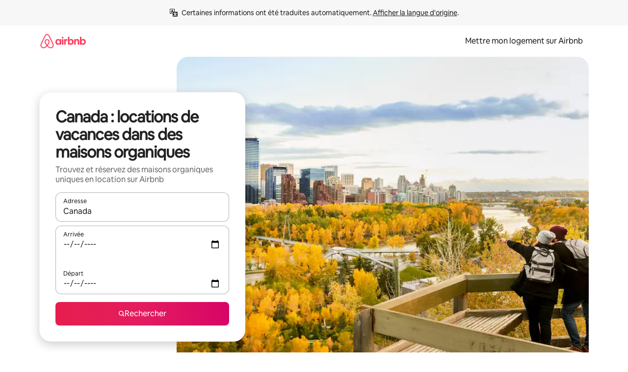

--- FILE ---
content_type: text/javascript
request_url: https://a0.muscache.com/airbnb/static/packages/web/common/5b92.c11418b686.js
body_size: 24023
content:
__d(function(g,r,i,a,m,e,d){"use strict";Object.defineProperty(e,"__esModule",{value:!0}),e.JitneyLoggerToken=void 0,e.JitneyLoggerToken=(0,r(d[0]).createToken)("JitneyLoggerToken")},"01df3c",["cd87be"]);
__d(function(g,r,i,a,m,e,d){"use strict";m.exports=r(d[0])},"07aa1f",["7842b8"]);
__d(function(g,r,i,a,m,e,d){"use strict";Object.defineProperty(e,"__esModule",{value:!0}),e.HyperloopEnvToken=void 0,e.HyperloopEnvToken=(0,r(d[0]).createToken)("HyperloopEnvToken")},"12610a",["cd87be"]);
__d(function(g,r,i,a,m,e,d){"use strict";Object.defineProperty(e,"__esModule",{value:!0}),e.TokenFromContextMap=e.NiobeBootstrapDataContextToken=e.HyperloopContextToken=void 0,e.getSafeContextName=s,e.getTokenFromV1=k;var t=r(d[0]),o=r(d[1]),n=r(d[2]);let C=new Map,x=new Map,p=e.TokenFromContextMap=new WeakMap,u=new WeakMap,T=new WeakMap;new WeakMap,new WeakMap;let l="{_compat_}";function k(t,o,x,p,u){let T=x.get(t);return T||(T=(0,n.createToken)(`${o}${l}Token`,p),x.set(t,T)),u&&C.set(t.name,u),T}function f(t,o={}){var C,T;let s,c={};if("function"==typeof o.getDefault){let{getDefault:t}=o;c={getDefault:()=>({_default:t()})}}let D={...o,map:!0,...c};return{contextToken:k(t,t.name,p,o,`${t.name}Token`),contextMapToken:(C=t.name,T=`${t.name}CodemodedMapToken`,(s=u.get(t))||(s=(0,n.createToken)(`${C}${l}CodemodedMapToken`,D),u.set(t,s)),T&&x.set(t.name,T),s)}}function s(t){return t.endsWith("Context")?t:`${t}Context`}function c(t){return t.endsWith("Context")?`Internal${t}`:`Internal${t}Context`}(0,n.createToken)("RouteConfigsToken"),(0,n.createToken)("GetConfigBasedOnRequest",{getDefault:()=>()=>"default"}),e.NiobeBootstrapDataContextToken=k(o.NiobeBootstrapDataContext_deprecated,s(o.NiobeBootstrapDataContext_deprecated.name),p,{hydrate:!0,getDefault:()=>({})},"NiobeBootstrapDataContextToken"),k(t.HasDeferredStateContext,s(t.HasDeferredStateContext.name),p,{getDefault:()=>({value:!1})},"HasDeferredStateContextToken");let{}=f(t.RouterContext,{getDefault:()=>({})}),{contextToken:D}=f(t.HyperloopContext,{hydrate:!0,getDefault:()=>({})});e.HyperloopContextToken=D;let{}=f(t.HyperloopProviderContext,{getDefault:()=>({})}),{}=f(t.TrebuchetsContext,{getDefault:()=>({})});k(t.RenderDependenciesContext,"RenderDependenciesContextToken",p,{getDefault:()=>({})}),k(t.FlaggerContext,s(t.FlaggerContext.name),p,{},"FlaggerContextToken"),k(t.TrebuchetContextContext,s(t.TrebuchetContextContext.name),p,{},"TrebuchetContextContextToken"),k(t.TrebuchetConfigContext,s(t.TrebuchetConfigContext.name),p,{},"TrebuchetConfigContextToken"),k(o.NiobeBodyTagStreamContext_deprecated,s(o.NiobeBodyTagStreamContext_deprecated.name),p,{},"BodyTagStreamContextToken"),k(o.NiobeBodyTagResponseContext_deprecated,s(o.NiobeBodyTagResponseContext_deprecated.name),p,{getDefault:()=>{}},"BodyTagResponseContextToken"),k(t.RouterContext,c(t.RouterContext.name),T),k(t.LogContext,c(t.LogContext.name),T),k(t.HyperloopContext,c(t.HyperloopContext.name),T),k(t.CustomPrepareNiobeDataContext,s(t.CustomPrepareNiobeDataContext.name),p,{getDefault:()=>({})},"CustomPrepareNiobeDataContextToken")},"19b173",["a517b7","5e29f5","cd87be"]);
__d(function(g,r,i,a,m,e,d){"use strict";Object.defineProperty(e,"__esModule",{value:!0}),e.default=function(t,n){if(!t)throw Error("Invariant failed")}},"1d8d09",[]);
__d(function(g,r,_i,a,m,e,d){"use strict";function t(t){return"/"===t.charAt(0)}function n(t,n){for(var i=n,f=i+1,o=t.length;f<o;i+=1,f+=1)t[i]=t[f];t.pop()}Object.defineProperty(e,"__esModule",{value:!0}),e.default=void 0,e.default=function(i,f){void 0===f&&(f="");var o,u=i&&i.split("/")||[],l=f&&f.split("/")||[],s=i&&t(i),c=f&&t(f),h=s||c;if(i&&t(i)?l=u:u.length&&(l.pop(),l=l.concat(u)),!l.length)return"/";if(l.length){var v=l[l.length-1];o="."===v||".."===v||""===v}else o=!1;for(var p=0,_=l.length;_>=0;_--){var b=l[_];"."===b?n(l,_):".."===b?(n(l,_),p++):p&&(n(l,_),p--)}if(!h)for(;p--;)l.unshift("..");!h||""===l[0]||l[0]&&t(l[0])||l.unshift("");var j=l.join("/");return o&&"/"!==j.substr(-1)&&(j+="/"),j}},"1f1808",[]);
__d(function(g,r,i,a,m,e,d){"use strict";Object.defineProperty(e,"__esModule",{value:!0}),e.NiobeClientBridgeToMiddlewareContext=void 0;var t=r(d[0]);(0,t.createContext)("niobe-clients-context"),e.NiobeClientBridgeToMiddlewareContext=(0,t.createContext)("niobe-clients-bridge-middleware-context")},"21ae3a",["327429"]);
__d(function(g,r,i,a,m,e,d){"use strict";var n=r(d[0]).default;Object.defineProperty(e,"__esModule",{value:!0}),e.jitneyLoggerInstaller=function({provide:n}){n(o().JitneyLoggerToken,[u.TrackingToken],n=>t.default.logJitneyEvent.bind(t.default),{lazy:!0})};var t=n(r(d[1])),u=r(d[2]);function o(){let n=r(d[3]);return o=function(){return n},n}},"220afa",["ba7a76","c8b97a","a2ef10","01df3c"]);
__d(function(g,r,i,a,m,e,d){"use strict";r(d[0]),r(d[1])},"2ace41",["07aa1f","b8c07d"]);
__d(function(g,r,i,a,m,e,d){"use strict";Object.defineProperty(e,"__esModule",{value:!0}),e.default=function({consume:c}){c([n.StandardTrackingContextToken,o.CustomProjectNameToken],(n,o)=>{let c={...n,app:o||n.app};(0,t.setAirdogTrackingContext)(c)},{consumerId:"installAirdogTrackingContext"})};var t=r(d[0]),n=r(d[1]),o=r(d[2])},"2e6ec2",["af3dcb","a2ef10","b51a5d"]);
__d(function(g,r,i,a,m,e,d){"use strict";Object.defineProperty(e,"__esModule",{value:!0}),e.default=function(t){return!t||0===Object.keys(t).length}},"2e7a28",[]);
__d(function(g,r,i,a,m,e,d){"use strict";Object.defineProperty(e,"__esModule",{value:!0}),e.webSocketClientInstaller=function({provide:u}){u(c().WebSocketClientToken,[n.WebSocketToken,c().WebSocketGatewayConfigToken,o().MetricReporterToken,t().JitneyLoggerToken],(n,{url:t},o,u)=>{if(!n||!t)return;let c=window;return new(l()).WebSocketClient({metricReporter:o,jitneyLogger:u,WebSocket:n,onlineIndicator:c,wsGatewayURL:t})},{lazy:!0})},e.webSocketGatewayConfigInstaller=function({provide:t}){t(c().WebSocketGatewayConfigToken,[n.HostnameToken,n.PortToken],(n,t)=>({url:(0,u().getWebSocketGatewayURL)({hostname:n,port:t})}),{lazy:!0})};var n=r(d[0]);function t(){let n=r(d[1]);return t=function(){return n},n}function o(){let n=r(d[2]);return o=function(){return n},n}function u(){let n=r(d[3]);return u=function(){return n},n}function c(){let n=r(d[4]);return c=function(){return n},n}function l(){let n=r(d[5]);return l=function(){return n},n}},"2ed1a6",["b51a5d","01df3c","91973f","c4749a","a7551e","84b0db"]);
__d(function(g,r,i,a,m,e,d){"use strict";var t=r(d[0]).default;Object.defineProperty(e,"__esModule",{value:!0}),e.createContext=function(t){return new n.default(t)},r(d[1]);var n=t(r(d[2]));t(r(d[3]))},"327429",["ba7a76","359621","c534eb","80ba83"]);
__d(function(g,r,_i2,a,_m,_e2,d){"use strict";var e,t=r(d[0]).default;Object.defineProperty(_e2,"__esModule",{value:!0}),_e2.a=function e(t){var n=arguments.length>1&&void 0!==arguments[1]?arguments[1]:ei;return{StyleSheet:function(e){for(var t=1;t<arguments.length;t++){var n=null!=arguments[t]?arguments[t]:{},i=Object.keys(n);"function"==typeof Object.getOwnPropertySymbols&&(i=i.concat(Object.getOwnPropertySymbols(n).filter(function(e){return Object.getOwnPropertyDescriptor(n,e).enumerable}))),i.forEach(function(t){var i;i=n[t],t in e?Object.defineProperty(e,t,{value:i,enumerable:!0,configurable:!0,writable:!0}):e[t]=i})}return e}({},eM,{extend:function(i){var o=i.map(function(e){return e.selectorHandler}).filter(function(e){return e});return e(t,n.concat(o))}}),StyleSheetServer:null,StyleSheetTestUtils:null,minify:function(e){ej=e?b:ew},css:function(){for(var e=arguments.length,i=Array(e),o=0;o<e;o++)i[o]=arguments[o];return e_(t,i,n)},flushToStyleTag:eO,injectAndGetClassName:e_,defaultSelectorHandlers:ei,reset:eh,resetInjectedStyle:ev}};var n=t(r(d[1])),i=t(r(d[2]));function o(e){return(o="function"==typeof Symbol&&"symbol"==typeof Symbol.iterator?function(e){return typeof e}:function(e){return e&&"function"==typeof Symbol&&e.constructor===Symbol&&e!==Symbol.prototype?"symbol":typeof e})(e)}function l(e){return function(e){if(Array.isArray(e)){for(var t=0,n=Array(e.length);t<e.length;t++)n[t]=e[t];return n}}(e)||function(e){if(Symbol.iterator in Object(e)||"[object Arguments]"===Object.prototype.toString.call(e))return Array.from(e)}(e)||function(){throw TypeError("Invalid attempt to spread non-iterable instance")}()}var u=/([A-Z])/g,f=function(e){return"-".concat(e.toLowerCase())},s=function(e){var t=e.replace(u,f);return"m"===t[0]&&"s"===t[1]&&"-"===t[2]?"-".concat(t):t},c={animationIterationCount:!0,borderImageOutset:!0,borderImageSlice:!0,borderImageWidth:!0,boxFlex:!0,boxFlexGroup:!0,boxOrdinalGroup:!0,columnCount:!0,flex:!0,flexGrow:!0,flexPositive:!0,flexShrink:!0,flexNegative:!0,flexOrder:!0,gridRow:!0,gridColumn:!0,fontWeight:!0,lineClamp:!0,lineHeight:!0,opacity:!0,order:!0,orphans:!0,tabSize:!0,widows:!0,zIndex:!0,zoom:!0,fillOpacity:!0,floodOpacity:!0,stopOpacity:!0,strokeDasharray:!0,strokeDashoffset:!0,strokeMiterlimit:!0,strokeOpacity:!0,strokeWidth:!0},m=["Webkit","ms","Moz","O"];Object.keys(c).forEach(function(e){m.forEach(function(t){c[t+e.charAt(0).toUpperCase()+e.substring(1)]=c[e]})});var p=function(e,t){return"number"!=typeof t||c[e]?""+t:t+"px"},y=function(e,t){return h(p(e,t))},b=function(e,t){return(0,n.default)(e).toString(36)},h=function(e){return"!"===e[e.length-10]&&" !important"===e.slice(-11)?e:"".concat(e," !important")},v="u">typeof Map,k=function(){function e(){this.elements={},this.keyOrder=[]}var t=e.prototype;return t.forEach=function(e){for(var t=0;t<this.keyOrder.length;t++)e(this.elements[this.keyOrder[t]],this.keyOrder[t])},t.set=function(t,n,i){if(this.elements.hasOwnProperty(t)){if(i){var l=this.keyOrder.indexOf(t);this.keyOrder.splice(l,1),this.keyOrder.push(t)}}else this.keyOrder.push(t);if(null==n){this.elements[t]=n;return}if(v&&n instanceof Map||n instanceof e){var u=this.elements.hasOwnProperty(t)?this.elements[t]:new e;n.forEach(function(e,t){u.set(t,e,i)}),this.elements[t]=u;return}if(!Array.isArray(n)&&"object"===o(n)){for(var f=this.elements.hasOwnProperty(t)?this.elements[t]:new e,s=Object.keys(n),c=0;c<s.length;c+=1)f.set(s[c],n[s[c]],i);this.elements[t]=f;return}this.elements[t]=n},t.get=function(e){return this.elements[e]},t.has=function(e){return this.elements.hasOwnProperty(e)},t.addStyleType=function(t){var n=this;if(v&&t instanceof Map||t instanceof e)t.forEach(function(e,t){n.set(t,e,!0)});else for(var i=Object.keys(t),o=0;o<i.length;o++)this.set(i[o],t[i[o]],!0)},e}();function O(e){return e&&e.__esModule&&Object.prototype.hasOwnProperty.call(e,"default")?e.default:e}function x(e,t){return e(t={exports:{}},t.exports),t.exports}var S=x(function(e,t){Object.defineProperty(t,"__esModule",{value:!0}),t.default=function(e){return e.charAt(0).toUpperCase()+e.slice(1)}});O(S);var _=x(function(e,t){Object.defineProperty(t,"__esModule",{value:!0}),t.default=function(e,t,n){if(e.hasOwnProperty(t)){for(var o={},l=e[t],u=(0,i.default)(t),f=Object.keys(n),s=0;s<f.length;s++){var c=f[s];if(c===t)for(var m=0;m<l.length;m++)o[l[m]+u]=n[t];o[c]=n[c]}return o}return n};var n,i=(n=S)&&n.__esModule?n:{default:n}});O(_);var w=x(function(e,t){Object.defineProperty(t,"__esModule",{value:!0}),t.default=function(e,t,n,i,o){for(var l=0,u=e.length;l<u;++l){var f=e[l](t,n,i,o);if(f)return f}}});O(w);var j=x(function(e,t){function n(e,t){-1===e.indexOf(t)&&e.push(t)}Object.defineProperty(t,"__esModule",{value:!0}),t.default=function(e,t){if(Array.isArray(t))for(var i=0,o=t.length;i<o;++i)n(e,t[i]);else n(e,t)}});O(j);var M=x(function(e,t){Object.defineProperty(t,"__esModule",{value:!0}),t.default=function(e){return e instanceof Object&&!Array.isArray(e)}});O(M);var P=O(x(function(e,t){Object.defineProperty(t,"__esModule",{value:!0}),t.default=function(e){var t=e.prefixMap,u=e.plugins;return function e(f){for(var s in f){var c=f[s];if((0,l.default)(c))f[s]=e(c);else if(Array.isArray(c)){for(var m=[],p=0,y=c.length;p<y;++p){var b=(0,i.default)(u,s,c[p],f,t);(0,o.default)(m,b||c[p])}m.length>0&&(f[s]=m)}else{var h=(0,i.default)(u,s,c,f,t);h&&(f[s]=h),f=(0,n.default)(t,s,f)}}return f}};var n=u(_),i=u(w),o=u(j),l=u(M);function u(e){return e&&e.__esModule?e:{default:e}}})),W=O(x(function(e,t){Object.defineProperty(t,"__esModule",{value:!0}),t.default=function(e,t){if("string"==typeof t&&"text"===t)return["-webkit-text","text"]}})),B=x(function(e,t){Object.defineProperty(t,"__esModule",{value:!0}),t.default=function(e){return"string"==typeof e&&n.test(e)};var n=/-webkit-|-moz-|-ms-/;e.exports=t.default});O(B);var E=O(x(function(e,t){Object.defineProperty(t,"__esModule",{value:!0}),t.default=function(e,t){if("string"==typeof t&&!(0,i.default)(t)&&t.indexOf("calc(")>-1)return o.map(function(e){return t.replace(/calc\(/g,e+"calc(")})};var n,i=(n=B)&&n.__esModule?n:{default:n},o=["-webkit-","-moz-",""]})),A=O(x(function(e,t){Object.defineProperty(t,"__esModule",{value:!0}),t.default=function(e,t){if("string"==typeof t&&!(0,i.default)(t)&&t.indexOf("cross-fade(")>-1)return o.map(function(e){return t.replace(/cross-fade\(/g,e+"cross-fade(")})};var n,i=(n=B)&&n.__esModule?n:{default:n},o=["-webkit-",""]})),C=O(x(function(e,t){Object.defineProperty(t,"__esModule",{value:!0}),t.default=function(e,t){if("cursor"===e&&i.hasOwnProperty(t))return n.map(function(e){return e+t})};var n=["-webkit-","-moz-",""],i={"zoom-in":!0,"zoom-out":!0,grab:!0,grabbing:!0}})),z=O(x(function(e,t){Object.defineProperty(t,"__esModule",{value:!0}),t.default=function(e,t){if("string"==typeof t&&!(0,i.default)(t)&&t.indexOf("filter(")>-1)return o.map(function(e){return t.replace(/filter\(/g,e+"filter(")})};var n,i=(n=B)&&n.__esModule?n:{default:n},o=["-webkit-",""]})),I=O(x(function(e,t){Object.defineProperty(t,"__esModule",{value:!0}),t.default=function(e,t){if("display"===e&&n.hasOwnProperty(t))return n[t]};var n={flex:["-webkit-box","-moz-box","-ms-flexbox","-webkit-flex","flex"],"inline-flex":["-webkit-inline-box","-moz-inline-box","-ms-inline-flexbox","-webkit-inline-flex","inline-flex"]}})),F=O(x(function(e,t){Object.defineProperty(t,"__esModule",{value:!0}),t.default=function(e,t,u){if(Object.prototype.hasOwnProperty.call(i,e)&&(u[i[e]]=n[t]||t),"flex"===e){if(Object.prototype.hasOwnProperty.call(o,t)){u.msFlex=o[t];return}if(l.test(t)){u.msFlex=t+" 1 0%";return}var f=t.split(/\s/);switch(f.length){case 1:u.msFlex="1 1 "+t;return;case 2:l.test(f[1])?u.msFlex=f[0]+" "+f[1]+" 0%":u.msFlex=f[0]+" 1 "+f[1];return;default:u.msFlex=t}}};var n={"space-around":"distribute","space-between":"justify","flex-start":"start","flex-end":"end"},i={alignContent:"msFlexLinePack",alignSelf:"msFlexItemAlign",alignItems:"msFlexAlign",justifyContent:"msFlexPack",order:"msFlexOrder",flexGrow:"msFlexPositive",flexShrink:"msFlexNegative",flexBasis:"msFlexPreferredSize"},o={auto:"1 1 auto",inherit:"inherit",initial:"0 1 auto",none:"0 0 auto",unset:"unset"},l=/^\d+(\.\d+)?$/})),R=O(x(function(e,t){Object.defineProperty(t,"__esModule",{value:!0}),t.default=function(e,t,o){"flexDirection"===e&&"string"==typeof t&&(t.indexOf("column")>-1?o.WebkitBoxOrient="vertical":o.WebkitBoxOrient="horizontal",t.indexOf("reverse")>-1?o.WebkitBoxDirection="reverse":o.WebkitBoxDirection="normal"),i.hasOwnProperty(e)&&(o[i[e]]=n[t]||t)};var n={"space-around":"justify","space-between":"justify","flex-start":"start","flex-end":"end","wrap-reverse":"multiple",wrap:"multiple"},i={alignItems:"WebkitBoxAlign",justifyContent:"WebkitBoxPack",flexWrap:"WebkitBoxLines",flexGrow:"WebkitBoxFlex"}})),T=O(x(function(e,t){Object.defineProperty(t,"__esModule",{value:!0}),t.default=function(e,t){if("string"==typeof t&&!(0,i.default)(t)&&l.test(t))return o.map(function(e){return t.replace(l,function(t){return e+t})})};var n,i=(n=B)&&n.__esModule?n:{default:n},o=["-webkit-","-moz-",""],l=/linear-gradient|radial-gradient|repeating-linear-gradient|repeating-radial-gradient/gi})),G=O(x(function(e,t){Object.defineProperty(t,"__esModule",{value:!0});var n=function(e,t){if(Array.isArray(e))return e;if(Symbol.iterator in Object(e))return function(e,t){var n=[],i=!0,o=!1,l=void 0;try{for(var u,f=e[Symbol.iterator]();!(i=(u=f.next()).done)&&(n.push(u.value),!t||n.length!==t);i=!0);}catch(e){o=!0,l=e}finally{try{!i&&f.return&&f.return()}finally{if(o)throw l}}return n}(e,t);throw TypeError("Invalid attempt to destructure non-iterable instance")};function i(e){return"number"==typeof e&&!isNaN(e)}t.default=function(e,t,n){if("display"===e&&t in l)return l[t];e in u&&(0,u[e])(t,n)};var o=["center","end","start","stretch"],l={"inline-grid":["-ms-inline-grid","inline-grid"],grid:["-ms-grid","grid"]},u={alignSelf:function(e,t){o.indexOf(e)>-1&&(t.msGridRowAlign=e)},gridColumn:function(e,t){if(i(e))t.msGridColumn=e;else{var o=n(e.split("/").map(function(e){return+e}),2),l=o[0],f=o[1];u.gridColumnStart(l,t),u.gridColumnEnd(f,t)}},gridColumnEnd:function(e,t){var n=t.msGridColumn;i(e)&&i(n)&&(t.msGridColumnSpan=e-n)},gridColumnStart:function(e,t){i(e)&&(t.msGridColumn=e)},gridRow:function(e,t){if(i(e))t.msGridRow=e;else{var o=n(e.split("/").map(function(e){return+e}),2),l=o[0],f=o[1];u.gridRowStart(l,t),u.gridRowEnd(f,t)}},gridRowEnd:function(e,t){var n=t.msGridRow;i(e)&&i(n)&&(t.msGridRowSpan=e-n)},gridRowStart:function(e,t){i(e)&&(t.msGridRow=e)},gridTemplateColumns:function(e,t){t.msGridColumns=e},gridTemplateRows:function(e,t){t.msGridRows=e},justifySelf:function(e,t){o.indexOf(e)>-1&&(t.msGridColumnAlign=e)}}})),D=O(x(function(e,t){Object.defineProperty(t,"__esModule",{value:!0}),t.default=function(e,t){if("string"==typeof t&&!(0,i.default)(t)&&t.indexOf("image-set(")>-1)return o.map(function(e){return t.replace(/image-set\(/g,e+"image-set(")})};var n,i=(n=B)&&n.__esModule?n:{default:n},o=["-webkit-",""]})),N=O(x(function(e,t){Object.defineProperty(t,"__esModule",{value:!0}),t.default=function(e,t,i){if(Object.prototype.hasOwnProperty.call(n,e))for(var o=n[e],l=0,u=o.length;l<u;++l)i[o[l]]=t};var n={marginBlockStart:["WebkitMarginBefore"],marginBlockEnd:["WebkitMarginAfter"],marginInlineStart:["WebkitMarginStart","MozMarginStart"],marginInlineEnd:["WebkitMarginEnd","MozMarginEnd"],paddingBlockStart:["WebkitPaddingBefore"],paddingBlockEnd:["WebkitPaddingAfter"],paddingInlineStart:["WebkitPaddingStart","MozPaddingStart"],paddingInlineEnd:["WebkitPaddingEnd","MozPaddingEnd"],borderBlockStart:["WebkitBorderBefore"],borderBlockStartColor:["WebkitBorderBeforeColor"],borderBlockStartStyle:["WebkitBorderBeforeStyle"],borderBlockStartWidth:["WebkitBorderBeforeWidth"],borderBlockEnd:["WebkitBorderAfter"],borderBlockEndColor:["WebkitBorderAfterColor"],borderBlockEndStyle:["WebkitBorderAfterStyle"],borderBlockEndWidth:["WebkitBorderAfterWidth"],borderInlineStart:["WebkitBorderStart","MozBorderStart"],borderInlineStartColor:["WebkitBorderStartColor","MozBorderStartColor"],borderInlineStartStyle:["WebkitBorderStartStyle","MozBorderStartStyle"],borderInlineStartWidth:["WebkitBorderStartWidth","MozBorderStartWidth"],borderInlineEnd:["WebkitBorderEnd","MozBorderEnd"],borderInlineEndColor:["WebkitBorderEndColor","MozBorderEndColor"],borderInlineEndStyle:["WebkitBorderEndStyle","MozBorderEndStyle"],borderInlineEndWidth:["WebkitBorderEndWidth","MozBorderEndWidth"]}})),L=O(x(function(e,t){Object.defineProperty(t,"__esModule",{value:!0}),t.default=function(e,t){if("position"===e&&"sticky"===t)return["-webkit-sticky","sticky"]}})),H=O(x(function(e,t){Object.defineProperty(t,"__esModule",{value:!0}),t.default=function(e,t){if(i.hasOwnProperty(e)&&o.hasOwnProperty(t))return n.map(function(e){return e+t})};var n=["-webkit-","-moz-",""],i={maxHeight:!0,maxWidth:!0,width:!0,height:!0,columnWidth:!0,minWidth:!0,minHeight:!0},o={"min-content":!0,"max-content":!0,"fill-available":!0,"fit-content":!0,"contain-floats":!0}})),U=/[A-Z]/g,Z=/^ms-/,J={};function X(e){return"-"+e.toLowerCase()}var Y=(e=Object.freeze({default:function(e){if(J.hasOwnProperty(e))return J[e];var t=e.replace(U,X);return J[e]=Z.test(t)?"-"+t:t}}))&&e.default||e,q=x(function(e,t){Object.defineProperty(t,"__esModule",{value:!0}),t.default=function(e){return(0,i.default)(e)};var n,i=(n=Y)&&n.__esModule?n:{default:n};e.exports=t.default});O(q);var K=O(x(function(e,t){Object.defineProperty(t,"__esModule",{value:!0}),t.default=function(e,t,l,s){if("string"==typeof t&&u.hasOwnProperty(e)){var c=function(e,t){if((0,i.default)(e))return e;for(var o=e.split(/,(?![^()]*(?:\([^()]*\))?\))/g),l=0,u=o.length;l<u;++l){var s=o[l],c=[s];for(var m in t){var p=(0,n.default)(m);if(s.indexOf(p)>-1&&"order"!==p)for(var y=t[m],b=0,h=y.length;b<h;++b)c.unshift(s.replace(p,f[y[b]]+p))}o[l]=c.join(",")}return o.join(",")}(t,s),m=c.split(/,(?![^()]*(?:\([^()]*\))?\))/g).filter(function(e){return!/-moz-|-ms-/.test(e)}).join(",");if(e.indexOf("Webkit")>-1)return m;var p=c.split(/,(?![^()]*(?:\([^()]*\))?\))/g).filter(function(e){return!/-webkit-|-ms-/.test(e)}).join(",");return e.indexOf("Moz")>-1?p:(l["Webkit"+(0,o.default)(e)]=m,l["Moz"+(0,o.default)(e)]=p,c)}};var n=l(q),i=l(B),o=l(S);function l(e){return e&&e.__esModule?e:{default:e}}var u={transition:!0,transitionProperty:!0,WebkitTransition:!0,WebkitTransitionProperty:!0,MozTransition:!0,MozTransitionProperty:!0},f={Webkit:"-webkit-",Moz:"-moz-",ms:"-ms-"}})),V=["Webkit"],$=["Moz"],Q=["ms"],ee=["Webkit","Moz"],et=["Webkit","ms"],er=["Webkit","Moz","ms"],en=P({plugins:[W,E,A,C,z,I,F,R,T,G,D,N,L,H,K],prefixMap:{transform:et,transformOrigin:et,transformOriginX:et,transformOriginY:et,backfaceVisibility:V,perspective:V,perspectiveOrigin:V,transformStyle:V,transformOriginZ:V,animation:V,animationDelay:V,animationDirection:V,animationFillMode:V,animationDuration:V,animationIterationCount:V,animationName:V,animationPlayState:V,animationTimingFunction:V,appearance:ee,userSelect:er,fontKerning:V,textEmphasisPosition:V,textEmphasis:V,textEmphasisStyle:V,textEmphasisColor:V,boxDecorationBreak:V,clipPath:V,maskImage:V,maskMode:V,maskRepeat:V,maskPosition:V,maskClip:V,maskOrigin:V,maskSize:V,maskComposite:V,mask:V,maskBorderSource:V,maskBorderMode:V,maskBorderSlice:V,maskBorderWidth:V,maskBorderOutset:V,maskBorderRepeat:V,maskBorder:V,maskType:V,textDecorationStyle:ee,textDecorationSkip:ee,textDecorationLine:ee,textDecorationColor:ee,filter:V,fontFeatureSettings:ee,breakAfter:er,breakBefore:er,breakInside:er,columnCount:ee,columnFill:ee,columnGap:ee,columnRule:ee,columnRuleColor:ee,columnRuleStyle:ee,columnRuleWidth:ee,columns:ee,columnSpan:ee,columnWidth:ee,writingMode:et,flex:et,flexBasis:V,flexDirection:et,flexGrow:V,flexFlow:et,flexShrink:V,flexWrap:et,alignContent:V,alignItems:V,alignSelf:V,justifyContent:V,order:V,transitionDelay:V,transitionDuration:V,transitionProperty:V,transitionTimingFunction:V,backdropFilter:V,scrollSnapType:et,scrollSnapPointsX:et,scrollSnapPointsY:et,scrollSnapDestination:et,scrollSnapCoordinate:et,shapeImageThreshold:V,shapeImageMargin:V,shapeImageOutside:V,hyphens:er,flowInto:et,flowFrom:et,regionFragment:et,textOrientation:V,boxSizing:$,textAlignLast:$,tabSize:$,wrapFlow:Q,wrapThrough:Q,wrapMargin:Q,touchAction:Q,textSizeAdjust:et,borderImage:V,borderImageOutset:V,borderImageRepeat:V,borderImageSlice:V,borderImageSource:V,borderImageWidth:V}}),ei=[function(e,t,n){return":"!==e[0]?null:n(t+e)},function(e,t,n){if("@"!==e[0])return null;var i=n(t);return["".concat(e,"{").concat(i.join(""),"}")]}],eo=function e(t,n,i,o,u){for(var f=new k,s=0;s<n.length;s++)f.addStyleType(n[s]);var c=new k,m=[];f.forEach(function(n,f){i.some(function(s){var c=s(f,t,function(t){return e(t,[n],i,o,u)});if(null!=c)return Array.isArray(c)?m.push.apply(m,l(c)):(console.warn("WARNING: Selector handlers should return an array of rules.Returning a string containing multiple rules is deprecated.",s),m.push("@media all {".concat(c,"}"))),!0})||c.set(f,n,!0)});var p=ef(t,c,o,u,i);return p&&m.unshift(p),m},ea=function(e,t,n){if(t)for(var i=Object.keys(t),o=0;o<i.length;o++){var l=i[o];e.has(l)&&e.set(l,t[l](e.get(l),n),!1)}},el=function(e,t,n){return"".concat(s(e),":").concat(n(e,t),";")},eu=function(e,t){return e[t]=!0,e},ef=function(e,t,n,i,o){ea(t,n,o);var l=Object.keys(t.elements).reduce(eu,Object.create(null)),u=en(t.elements),f=Object.keys(u);if(f.length!==t.keyOrder.length){for(var s=0;s<f.length;s++)if(!l[f[s]]){var c=void 0;if((c="W"===f[s][0]?f[s][6].toLowerCase()+f[s].slice(7):"o"===f[s][1]?f[s][3].toLowerCase()+f[s].slice(4):f[s][2].toLowerCase()+f[s].slice(3))&&l[c]){var m=t.keyOrder.indexOf(c);t.keyOrder.splice(m,0,f[s])}else t.keyOrder.unshift(f[s])}}for(var b=!1===i?p:y,h=[],v=0;v<t.keyOrder.length;v++){var k=t.keyOrder[v],O=u[k];if(Array.isArray(O))for(var x=0;x<O.length;x++)h.push(el(k,O[x],b));else h.push(el(k,O,b))}return h.length?"".concat(e,"{").concat(h.join(""),"}"):""},es=null,ec=function(e){if(null==es&&null==(es=document.querySelector("style[data-aphrodite]"))){var t=document.head||document.getElementsByTagName("head")[0];(es=document.createElement("style")).type="text/css",es.setAttribute("data-aphrodite",""),t.appendChild(es)}var n=es.styleSheet||es.sheet;if(n.insertRule){var i=n.cssRules.length;e.forEach(function(e){try{n.insertRule(e,i),i+=1}catch(e){}})}else es.innerText=(es.innerText||"")+e.join("")},ed={fontFamily:function e(t){if(Array.isArray(t)){var n={};return t.forEach(function(t){n[e(t)]=!0}),Object.keys(n).join(",")}return"object"===o(t)?(eg(t.src,"@font-face",[t],!1),'"'.concat(t.fontFamily,'"')):t},animationName:function e(t,n){if(Array.isArray(t))return t.map(function(t){return e(t,n)}).join(",");if("object"!==o(t))return t;var i="keyframe_".concat(b(JSON.stringify(t))),l="@keyframes ".concat(i,"{");return t instanceof k?t.forEach(function(e,t){l+=eo(t,[e],n,ed,!1).join("")}):Object.keys(t).forEach(function(e){l+=eo(e,[t[e]],n,ed,!1).join("")}),eb(i,[l+="}"]),i}},em={},ep=[],ey=!1,eb=function(e,t){var n;em[e]||(ey||(ey=!0,(0,i.default)(eO)),(n=ep).push.apply(n,l(t)),em[e]=!0)},eg=function(e,t,n,i){var o=arguments.length>4&&void 0!==arguments[4]?arguments[4]:[];em[e]||eb(e,eo(t,n,o,ed,i))},eh=function(){ep=[],em={},ey=!1,es=null},ev=function(e){delete em[e]},ek=function(){ey=!1;var e=ep;return ep=[],e},eO=function(){var e=ek();e.length>0&&ec(e)},ex=function(e){e.forEach(function(e){em[e]=!0})},eS=function e(t,n,i,o){for(var l,u=0;u<t.length;u+=1)if(t[u])if(Array.isArray(t[u]))o+=e(t[u],n,i,o);else if("_definition"in(l=t[u])&&"_name"in l&&"_len"in l)n.push(t[u]._name),i.push(t[u]._definition),o+=t[u]._len;else throw Error("Invalid Style Definition: Styles should be defined using the StyleSheet.create method.");return o},e_=function(e,t,n){var i,o=[],l=[],u=eS(t,o,l,0);return 0===o.length?"":(eg(i=1===o.length?"_".concat(o[0]):"_".concat(b(o.join())).concat((u%36).toString(36)),".".concat(i),l,e,n),i)},ew=function(e,t){return"".concat(t,"_").concat(b(e))},ej=b,eM={create:function(e){for(var t={},n=Object.keys(e),i=0;i<n.length;i+=1){var o=n[i],l=e[o],u=JSON.stringify(l);t[o]={_len:u.length,_name:ej(u,o),_definition:l}}return t},rehydrate:function(){var e=arguments.length>0&&void 0!==arguments[0]?arguments[0]:[];ex(e)}}},"32c430",["ba7a76","49a7d0","62ff17"]);
__d(function(g,r,i,a,m,e,d){"use strict";Object.defineProperty(e,"__esModule",{value:!0}),e.NavigationType={back_forward:1,navigate:2,prerender:3,reload:4,unknown:5,launch_to_other_page:6}},"33a7db",[]);
__d(function(g,r,i,a,m,e,d){"use strict";Object.defineProperty(e,"__esModule",{value:!0}),e.default=function({provide:n}){n(t.WrapperComponentToken,[t.WrapWithElementMapToken],t=>{let n=Object.values(t);return function({children:t}){return n.reduceRight((t,n)=>n(t),t)}})};var t=r(d[0])},"368d25",["b51a5d"]);
__d(function(g,r,i,a,m,e,d){"use strict";Object.defineProperty(e,"__esModule",{value:!0}),e.default=function(o,u,s){return({provide:l})=>{l((0,n.keyOf)(t.RenderDependenciesToken,s.consumerId),[c.PropServiceToken,...o],async(n,...t)=>{let c=await u(...t);n.registerSelector(n=>c(n))},{trace:!1,lazy:!1,...s})}};var n=r(d[0]),t=r(d[1]),c=r(d[2])},"3dbc1a",["cd87be","b51a5d","c05363"]);
__d(function(g,r,i,a,m,e,d){"use strict";function n(){let t=r(d[1]);return n=function(){return t},t}function t(){let n=r(d[2]);return t=function(){return n},n}Object.defineProperty(e,"__esModule",{value:!0}),e.hyperloopEnvInstaller=function({provide:o}){o(n().HyperloopEnvToken,[],t().getBrowserHyperloopEnv,{lazy:!0})},r(d[0])},"3e147a",["b51a5d","12610a","4227a5"]);
__d(function(g,r,i,a,m,e,d){"use strict";var t=r(d[0]).default;Object.defineProperty(e,"__esModule",{value:!0}),e.default=function({routes:t,extraProps:o}){let s=(0,n.useMemo)(()=>(t||[]).map(t=>({...t,component:n=>(0,f.jsx)(x,{...n,route:t})})),[t]);return(0,l.renderRoutesPrivateDoNotUse)(s,o)};var n=r(d[1]),o=t(r(d[2])),l=r(d[3]),s=r(d[4]),c=r(d[5]),u=r(d[6]),p=t(r(d[7])),j=r(d[8]),v=r(d[9]),f=r(d[10]);let h=n.useLayoutEffect;function x({route:t,match:l,location:x,...P}){let I=(0,n.useContext)(j.InjectorContext),C=(0,n.useContext)(j.RouteInjectorContext),[S,y]=(0,n.useState)(C.get(t)),M=t.plugins,_=t.installers?.length||t.plugins?.length;h(()=>{if(!_)return;let n=!0;return S||Promise.all((t.installers||[]).map(t=>(0,v.isAsyncInstaller)(t)?t.loader():t)).then(j=>{let v=new o.default({parent:I,installers:[p.default,...j,...(0,u.getPluginsPropsInjectors)(M),({provide:n})=>{n(s.InitialMatchedRouteToken,[],()=>({route:t,match:l,location:x}))}]});v.createInstances().then(()=>v.getAsync(c.PropServiceToken)).then(o=>{C.set(t,{injector:v,propService:o}),n&&y({injector:v,propService:o})}),C.set(t,{injector:v})}),()=>{n=!1}},[t,l,I,C,M]),h(()=>()=>{t.installers&&C.delete(t)},[t,C]);let R=(0,n.useMemo)(()=>(M??[]).reverse().reduce((t,n)=>n.hoc&&t?n.hoc(t):t,t.component),[t,M]);if(!_&&R)return(0,f.jsx)(R,{route:t,match:l,location:x,...P});if(!S||!S.propService||!R)return null;let k=S.propService.selectProps({route:t,match:l,location:x});return(0,f.jsx)(j.InjectorContext.Provider,{value:S.injector,children:(0,f.jsx)(j.PropServiceContext.Provider,{value:S.propService,children:(0,f.jsx)(R,{route:t,match:l,location:x,...k,...P})})})}},"41c4f3",["ba7a76","07aa1f","cd194e","1e300f","b51a5d","c05363","f23af2","90039c","ee1006","f7ea68","b8c07d"]);
__d(function(g,r,i,a,m,e,d){"use strict";function n(){let o=r(d[0]);return n=function(){return o},o}Object.defineProperty(e,"__esModule",{value:!0}),e.default=function(o){let{provide:t}=o;t(n().HostnameToken,[],()=>window.location.hostname,{lazy:!0}),t(n().PortToken,[],()=>window.location.port,{lazy:!0}),t(n().SearchParamsToken,[],()=>window.location.search,{lazy:!0}),t(n().PathnameToken,[],()=>window.location.pathname,{lazy:!0})}},"422b9d",["b51a5d"]);
__d(function(g,r,i,a,m,e,d){"use strict";Object.defineProperty(e,"__esModule",{value:!0}),e.default=function({provide:o}){o(t.WebSocketToken,[],()=>globalThis.WebSocket)};var t=r(d[0])},"42b645",["b51a5d"]);
__d(function(g,r,i,a,m,e,d){"use strict";Object.defineProperty(e,"__esModule",{value:!0}),e.SSRUIStateToken=void 0;var t=r(d[0]);(0,t.createToken)("SsrUIStateToken"),(0,t.createToken)("UIStateReadyToken",{getDefault:()=>null}),e.SSRUIStateToken=(0,t.createToken)("SSRUIStateToken",{getDefault:()=>void 0,hydrate:!0})},"47a1b1",["cd87be"]);
__d(function(g,r,i,a,m,e,d){"use strict";var t=r(d[0]).default;Object.defineProperty(e,"__esModule",{value:!0}),e.render=function(t,c){(0,u.getReactVersion)()>=19?(0,o.createRoot)(c).render(t):n.default.render(t,c)};var n=t(r(d[1])),o=r(d[2]),u=r(d[3])},"480c9d",["ba7a76","b67917","57cef5","dca5e5"]);
__d(function(g,r,i,a,m,e,d){"use strict";function t(){let n=r(d[0]);return t=function(){return n},n}function n(){let t=r(d[1]);return n=function(){return t},t}Object.defineProperty(e,"__esModule",{value:!0}),Object.defineProperty(e,"NiobeClientContextProvider",{enumerable:!0,get:function(){return t().NiobeClientContextProvider}}),Object.defineProperty(e,"NiobeClientReactContext",{enumerable:!0,get:function(){return n().NiobeClientReactContext}})},"485358",["8ae8e3","534f18"]);
__d(function(g,r,i,a,m,e,d){"use strict";var t=r(d[0]).default;Object.defineProperty(e,"__esModule",{value:!0}),e.default=function({provide:t}){t(v.RendererToken,[v.MatchAppRoutesToken,v.IsSSRToken,v.EnvToken,v.WrapperComponentToken],(t,P,S,A)=>async({path:N,app:k,injector:C,routeInjectors:E,exactMatchRouteInjector:I})=>{await Promise.all([...E.values()].map(({injector:t})=>t.getAsync(v.RenderDependenciesToken)));let _=await I?.getAsync(R.SSRUIStateToken),O=(0,w.jsx)(T.RouteInjectorContext.Provider,{value:E,children:(0,w.jsx)(T.InjectorContext.Provider,{value:C,children:(0,w.jsx)(A,{children:(0,w.jsx)(x.default,{routes:[k],extraProps:_?{uiState:_}:{}})})})}),M=(0,h.getHistory)(),b=M?(0,w.jsx)(y.Router,{history:M,matchRoutes:t,children:(0,w.jsx)(c().CompatRouter,{children:O})}):(0,w.jsx)(p.BrowserRouter,{matchRoutes:t,children:(0,w.jsx)(c().CompatRouter,{children:O})}),B=document.getElementById("react-application");if(B){if(P){let n=document.getElementById("aphrodite-classes");n&&n.textContent&&o.StyleSheet.rehydrate(JSON.parse(n.textContent));let l=document.getElementById("linaria-nonCritical");l&&(l.media="all");let c=document.querySelectorAll("[data-linaria-css-swap]");if(c.length>0){await Promise.all(Array.from(c).map(t=>new Promise(o=>{let n=t.cloneNode();n.media="all",n.addEventListener("load",()=>o()),t.replaceWith(n)})));let t=document.getElementById("linaria");t&&(t.innerHTML="")}let u=t(N).map(t=>t.route);return(0,j.default)(u).then(async()=>{await f.scheduler.wait({priority:"user-blocking",event:"initializers-complete"}),(0,s.default)({element:b,root:B,loopName:S.LOOP_NAME})})}let c=(0,u.getNewRootApiType)(S.LOOP_NAME);c?("root_and_sections"===c&&(b=(0,w.jsx)(u.ConcurrentSectionsProvider,{concurrentSectionIDs:new Set(["**"]),children:b})),l.default.createRoot(B).render(b),(0,u.addDebugRootType)(B,{rootType:"createRoot()",rootName:"App"})):(n.default.render(b,B),(0,u.addDebugRootType)(B,{rootType:"legacy",rootName:"App"}));let p=t(N).map(t=>t.route);return(0,j.default)(p).then(async()=>{await f.scheduler.wait({priority:"user-blocking",event:"initializers-complete"}),(0,s.default)({element:b,root:B,loopName:S.LOOP_NAME})})}return Promise.resolve()})};var o=r(d[1]),n=t(r(d[2])),l=t(r(d[3]));function c(){let t=r(d[4]);return c=function(){return t},t}var s=t(r(d[5])),u=r(d[6]),p=r(d[7]),y=r(d[8]),h=r(d[9]),f=r(d[10]),R=r(d[11]),v=r(d[12]),x=t(r(d[13])),T=r(d[14]),j=t(r(d[15])),w=r(d[16])},"4865ce",["ba7a76","87cec0","b67917","57cef5","4b7e39","e0756e","a9f639","de8373","93a7a1","7934b6","a2c93f","47a1b1","b51a5d","41c4f3","ee1006","cfd79f","b8c07d"]);
__d(function(g,r,i,a,m,e,d){"use strict";function t(){let n=r(d[1]);return t=function(){return n},n}r(d[0]).default,Object.defineProperty(e,"__esModule",{value:!0}),e.default=function(n){(0,t().installNiobeClient)(n)}},"527913",["ba7a76","996a31"]);
__d(function(g,r,i,a,m,e,d){"use strict";Object.defineProperty(e,"__esModule",{value:!0}),e.NiobeClientReactContext=void 0,(e.NiobeClientReactContext=(0,r(d[0]).createContext)(null)).displayName="NiobeClientReactContext"},"534f18",["07aa1f"]);
__d(function(g,r,i,a,_m,e,d){"use strict";var t=r(d[0]);e.createRoot=t.createRoot,e.hydrateRoot=t.hydrateRoot},"57cef5",["b67917"]);
__d(function(g,r,i,a,m,e,d){"use strict";Object.defineProperty(e,"__esModule",{value:!0}),e.default=function(t){return null!=t}},"58861b",[]);
__d(function(g,r,i,_a,m,e,d){"use strict";function t(t){return t.valueOf?t.valueOf():Object.prototype.valueOf.call(t)}Object.defineProperty(e,"__esModule",{value:!0}),e.default=void 0,e.default=function n(u,f){if(u===f)return!0;if(null==u||null==f)return!1;if(Array.isArray(u))return Array.isArray(f)&&u.length===f.length&&u.every(function(t,u){return n(t,f[u])});if("object"==typeof u||"object"==typeof f){var l=t(u),a=t(f);return l!==u||a!==f?n(l,a):Object.keys(Object.assign({},u,f)).every(function(t){return n(u[t],f[t])})}return!1}},"5a987b",[]);
__d(function(g,r,i,a,m,e,d){"use strict";Object.defineProperty(e,"__esModule",{value:!0}),e.NiobeInitialMatchedRouteQueryRefsToken=e.NiobeClientToken=void 0;var t=r(d[0]),o=r(d[1]);function n(){let t=r(d[2]);return n=function(){return t},t}e.NiobeClientToken=(0,o.createToken)("NiobeClientToken",{hydrate:!0}),(0,t.getTokenFromV1)(n().PrepareNiobeContext,(0,t.getSafeContextName)(n().PrepareNiobeContext.name),t.TokenFromContextMap,{getDefault:()=>void 0}),e.NiobeInitialMatchedRouteQueryRefsToken=(0,o.createToken)("NiobeInitialMatchedRouteQueryRefsToken",{map:!0})},"5beacb",["19b173","cd87be","5d1774"]);
__d(function(g,r,i,a,m,e,d){"use strict";Object.defineProperty(e,"__esModule",{value:!0}),e.PrepareNiobeContext=void 0;var t=r(d[0]);(0,t.createContext)("niobe-prepare-registry-context"),e.PrepareNiobeContext=(0,t.createContext)("prepare-niobe-context")},"5d1774",["327429"]);
__d(function(g,r,i,a,m,e,d){"use strict";function t(){let n=r(d[0]);return t=function(){return n},n}function n(){let t={now:()=>Date.now(),mark(){},measure(){},getEntriesByName:()=>[],getEntriesByType:()=>[],clearMarks(){},clearMeasures(){},timeOrigin:0,timing:{connectEnd:0,connectStart:0,domComplete:0,domContentLoadedEventEnd:0,domContentLoadedEventStart:0,domInteractive:0,domLoading:0,domainLookupEnd:0,domainLookupStart:0,fetchStart:0,loadEventEnd:0,loadEventStart:0,navigationStart:0,redirectEnd:0,redirectStart:0,requestStart:0,responseEnd:0,responseStart:0,secureConnectionStart:0,unloadEventEnd:0,unloadEventStart:0,toJSON(){}},isMocked:!0},n=window.performance||window.mozPerformance||window.msPerformance||window.webkitPerformance||void 0;if(void 0!==n){let o=n.now||n.mozNow||n.msNow||n.webkitNow;return o&&!n.now&&(n.now=o),Object.keys(t).forEach(o=>{o in n||"function"!=typeof t[o]||(n[o]=t[o])}),n}return t}Object.defineProperty(e,"__esModule",{value:!0}),e.airbnbPerformance=e.SOFT_NAVIGATION_MARK=void 0,e.default=n,e.getLastSoftNavigation=u,e.getNavigationType=function(){let c=n(),f=u();if(f?.detail)return f.detail.navigationType;if(c.getEntriesByType){let n=c.getEntriesByType("navigation")[0];if(n)return t().NavigationType[n.type]}let s=c?.navigation?.type;return"number"==typeof s&&o[s]||5};let o={0:2,1:4,2:1},c=e.SOFT_NAVIGATION_MARK="soft-navigation";function u(){let t=n();if(t.getEntriesByName){let n=t.getEntriesByName(c).pop();if(n)return n}}e.airbnbPerformance=n()},"5d602b",["33a7db"]);
__d(function(g,r,i,a,m,e,d){"use strict";Object.defineProperty(e,"__esModule",{value:!0}),e.NiobeBootstrapDataContext_deprecated=e.NiobeBodyTagStreamContext_deprecated=e.NiobeBodyTagResponseContext_deprecated=void 0;var t=r(d[0]);e.NiobeBootstrapDataContext_deprecated=(0,t.createContext)("NiobeBootstrapDataContext"),e.NiobeBodyTagStreamContext_deprecated=(0,t.createContext)("NiobeBodyTagStreamContext"),e.NiobeBodyTagResponseContext_deprecated=(0,t.createContext)("NiobeBodyTagResponseContext")},"5e29f5",["327429"]);
__d(function(g,r,i,a,m,e,d){"use strict";Object.defineProperty(e,"__esModule",{value:!0}),e.MOFI_USER_ATTRIBUTES=void 0,e.MOFI_USER_ATTRIBUTES=["agreed_to_community_commitment","first_name","id","id_str","last_name","native_currency","preferred_locale","profile_picture_url","smart_name","tos_confirmed"]},"5ef6b9",[]);
__d(function(g,r,i,a,m,e,d){"use strict";var t=r(d[0]),n=[],o=[],l=t.makeRequestCallFromTimer(function(){if(o.length)throw o.shift()});function s(o){var l;(l=n.length?n.pop():new h).task=o,t(l)}function h(){this.task=null}m.exports=s,h.prototype.call=function(){try{this.task.call()}catch(t){s.onerror?s.onerror(t):(o.push(t),l())}finally{this.task=null,n[n.length]=this}}},"62ff17",["e80555"]);
__d(function(g,r,i,a,m,e,d){"use strict";function n(){return!(window.document&&window.document.createElement)}function o(){let o;return!n()&&(-1===(o=window.navigator.userAgent).indexOf("Android 2.")&&-1===o.indexOf("Android 4.0")||-1===o.indexOf("Mobile Safari")||-1!==o.indexOf("Chrome")||-1!==o.indexOf("Windows Phone"))&&window.history&&"pushState"in window.history}Object.defineProperty(e,"__esModule",{value:!0}),e.canUseBrowserHistory=o,e.canUseHashHistory=function(){return!n()&&!o()},e.canUseMemoryHistory=n},"6c1dd1",[]);
__d(function(g,r,i,a,m,e,d){"use strict";var t=r(d[0]).default;Object.defineProperty(e,"__esModule",{value:!0}),e.default=function({provide:t}){t(n.MatchAppRoutesToken,[n.AppToken],t=>n=>(0,u.default)(t,n))};var u=t(r(d[1])),n=r(d[2])},"6c45d3",["ba7a76","e80eed","b51a5d"]);
__d(function(_g,r,i,_a,_m,_e,_d){"use strict";var e=r(_d[0]),_=Symbol.for("react.element"),o=Symbol.for("react.fragment"),t=Object.prototype.hasOwnProperty,n=e.__SECRET_INTERNALS_DO_NOT_USE_OR_YOU_WILL_BE_FIRED.ReactCurrentOwner,f={key:!0,ref:!0,__self:!0,__source:!0};function a(e,o,a){var l,s={},u=null,y=null;for(l in void 0!==a&&(u=""+a),void 0!==o.key&&(u=""+o.key),void 0!==o.ref&&(y=o.ref),o)t.call(o,l)&&!f.hasOwnProperty(l)&&(s[l]=o[l]);if(e&&e.defaultProps)for(l in o=e.defaultProps)void 0===s[l]&&(s[l]=o[l]);return{$$typeof:_,type:e,key:u,ref:y,props:s,_owner:n.current}}_e.Fragment=o,_e.jsx=a,_e.jsxs=a},"779f6f",["07aa1f"]);
__d(function(_g,_r,i,_a,_m,_e,_d){"use strict";var e=Symbol.for("react.element"),t=Symbol.for("react.portal"),r=Symbol.for("react.fragment"),n=Symbol.for("react.strict_mode"),o=Symbol.for("react.profiler"),u=Symbol.for("react.provider"),a=Symbol.for("react.context"),c=Symbol.for("react.forward_ref"),f=Symbol.for("react.suspense"),l=Symbol.for("react.memo"),s=Symbol.for("react.lazy"),p=Symbol.iterator,_={isMounted:function(){return!1},enqueueForceUpdate:function(){},enqueueReplaceState:function(){},enqueueSetState:function(){}},y=Object.assign,d={};function h(e,t,r){this.props=e,this.context=t,this.refs=d,this.updater=r||_}function m(){}function b(e,t,r){this.props=e,this.context=t,this.refs=d,this.updater=r||_}h.prototype.isReactComponent={},h.prototype.setState=function(e,t){if("object"!=typeof e&&"function"!=typeof e&&null!=e)throw Error("setState(...): takes an object of state variables to update or a function which returns an object of state variables.");this.updater.enqueueSetState(this,e,t,"setState")},h.prototype.forceUpdate=function(e){this.updater.enqueueForceUpdate(this,e,"forceUpdate")},m.prototype=h.prototype;var v=b.prototype=new m;v.constructor=b,y(v,h.prototype),v.isPureReactComponent=!0;var S=Array.isArray,E=Object.prototype.hasOwnProperty,$={current:null},w={key:!0,ref:!0,__self:!0,__source:!0};function R(t,r,n){var o,u={},a=null,c=null;if(null!=r)for(o in void 0!==r.ref&&(c=r.ref),void 0!==r.key&&(a=""+r.key),r)E.call(r,o)&&!w.hasOwnProperty(o)&&(u[o]=r[o]);var f=arguments.length-2;if(1===f)u.children=n;else if(1<f){for(var l=Array(f),s=0;s<f;s++)l[s]=arguments[s+2];u.children=l}if(t&&t.defaultProps)for(o in f=t.defaultProps)void 0===u[o]&&(u[o]=f[o]);return{$$typeof:e,type:t,key:a,ref:c,props:u,_owner:$.current}}function k(t){return"object"==typeof t&&null!==t&&t.$$typeof===e}var C=/\/+/g;function g(e,t){var r,n;return"object"==typeof e&&null!==e&&null!=e.key?(r=""+e.key,n={"=":"=0",":":"=2"},"$"+r.replace(/[=:]/g,function(e){return n[e]})):t.toString(36)}function j(r,n,o){if(null==r)return r;var u=[],a=0;return!function r(n,o,u,a,c){var f,l,s,_=typeof n;("undefined"===_||"boolean"===_)&&(n=null);var y=!1;if(null===n)y=!0;else switch(_){case"string":case"number":y=!0;break;case"object":switch(n.$$typeof){case e:case t:y=!0}}if(y)return c=c(y=n),n=""===a?"."+g(y,0):a,S(c)?(u="",null!=n&&(u=n.replace(C,"$&/")+"/"),r(c,o,u,"",function(e){return e})):null!=c&&(k(c)&&(f=c,l=u+(!c.key||y&&y.key===c.key?"":(""+c.key).replace(C,"$&/")+"/")+n,c={$$typeof:e,type:f.type,key:l,ref:f.ref,props:f.props,_owner:f._owner}),o.push(c)),1;if(y=0,a=""===a?".":a+":",S(n))for(var d=0;d<n.length;d++){var h=a+g(_=n[d],d);y+=r(_,o,u,h,c)}else if("function"==typeof(h=null===(s=n)||"object"!=typeof s?null:"function"==typeof(s=p&&s[p]||s["@@iterator"])?s:null))for(n=h.call(n),d=0;!(_=n.next()).done;)h=a+g(_=_.value,d++),y+=r(_,o,u,h,c);else if("object"===_)throw Error("Objects are not valid as a React child (found: "+("[object Object]"===(o=String(n))?"object with keys {"+Object.keys(n).join(", ")+"}":o)+"). If you meant to render a collection of children, use an array instead.");return y}(r,u,"","",function(e){return n.call(o,e,a++)}),u}function O(e){if(-1===e._status){var t=e._result;(t=t()).then(function(t){(0===e._status||-1===e._status)&&(e._status=1,e._result=t)},function(t){(0===e._status||-1===e._status)&&(e._status=2,e._result=t)}),-1===e._status&&(e._status=0,e._result=t)}if(1===e._status)return e._result.default;throw e._result}var P={current:null},x={transition:null};function I(){throw Error("act(...) is not supported in production builds of React.")}_e.Children={map:j,forEach:function(e,t,r){j(e,function(){t.apply(this,arguments)},r)},count:function(e){var t=0;return j(e,function(){t++}),t},toArray:function(e){return j(e,function(e){return e})||[]},only:function(e){if(!k(e))throw Error("React.Children.only expected to receive a single React element child.");return e}},_e.Component=h,_e.Fragment=r,_e.Profiler=o,_e.PureComponent=b,_e.StrictMode=n,_e.Suspense=f,_e.__SECRET_INTERNALS_DO_NOT_USE_OR_YOU_WILL_BE_FIRED={ReactCurrentDispatcher:P,ReactCurrentBatchConfig:x,ReactCurrentOwner:$},_e.act=I,_e.cloneElement=function(t,r,n){if(null==t)throw Error("React.cloneElement(...): The argument must be a React element, but you passed "+t+".");var o=y({},t.props),u=t.key,a=t.ref,c=t._owner;if(null!=r){if(void 0!==r.ref&&(a=r.ref,c=$.current),void 0!==r.key&&(u=""+r.key),t.type&&t.type.defaultProps)var f=t.type.defaultProps;for(l in r)E.call(r,l)&&!w.hasOwnProperty(l)&&(o[l]=void 0===r[l]&&void 0!==f?f[l]:r[l])}var l=arguments.length-2;if(1===l)o.children=n;else if(1<l){f=Array(l);for(var s=0;s<l;s++)f[s]=arguments[s+2];o.children=f}return{$$typeof:e,type:t.type,key:u,ref:a,props:o,_owner:c}},_e.createContext=function(e){return(e={$$typeof:a,_currentValue:e,_currentValue2:e,_threadCount:0,Provider:null,Consumer:null,_defaultValue:null,_globalName:null}).Provider={$$typeof:u,_context:e},e.Consumer=e},_e.createElement=R,_e.createFactory=function(e){var t=R.bind(null,e);return t.type=e,t},_e.createRef=function(){return{current:null}},_e.forwardRef=function(e){return{$$typeof:c,render:e}},_e.isValidElement=k,_e.lazy=function(e){return{$$typeof:s,_payload:{_status:-1,_result:e},_init:O}},_e.memo=function(e,t){return{$$typeof:l,type:e,compare:void 0===t?null:t}},_e.startTransition=function(e){var t=x.transition;x.transition={};try{e()}finally{x.transition=t}},_e.unstable_act=I,_e.useCallback=function(e,t){return P.current.useCallback(e,t)},_e.useContext=function(e){return P.current.useContext(e)},_e.useDebugValue=function(){},_e.useDeferredValue=function(e){return P.current.useDeferredValue(e)},_e.useEffect=function(e,t){return P.current.useEffect(e,t)},_e.useId=function(){return P.current.useId()},_e.useImperativeHandle=function(e,t,r){return P.current.useImperativeHandle(e,t,r)},_e.useInsertionEffect=function(e,t){return P.current.useInsertionEffect(e,t)},_e.useLayoutEffect=function(e,t){return P.current.useLayoutEffect(e,t)},_e.useMemo=function(e,t){return P.current.useMemo(e,t)},_e.useReducer=function(e,t,r){return P.current.useReducer(e,t,r)},_e.useRef=function(e){return P.current.useRef(e)},_e.useState=function(e){return P.current.useState(e)},_e.useSyncExternalStore=function(e,t,r){return P.current.useSyncExternalStore(e,t,r)},_e.useTransition=function(){return P.current.useTransition()},_e.version="18.3.1"},"7842b8",[]);
__d(function(g,r,i,a,m,e,d){"use strict";var t=r(d[0]).default;Object.defineProperty(e,"__esModule",{value:!0}),e.getHistory=function(t){return s.default.setIfMissingThenGet(c,()=>{let y;return(0,u.canUseMemoryHistory)()?(y=(0,o().createMemoryHistory)(),t&&y.push(t)):y=(0,u.canUseBrowserHistory)()?(0,o().createBrowserHistory)():(0,o().createHashHistory)(),s.default.set(c,y),n.default.handleNewHistory(y),y})};var s=t(r(d[1]));function o(){let t=r(d[2]);return o=function(){return t},t}var n=t(r(d[3])),u=r(d[4]);let c="react-router-v4-history"},"7934b6",["ba7a76","29c0a5","d69748","5c13fa","6c1dd1"]);
__d(function(g,r,i,a,m,e,d){},"798d4e",[]);
__d(function(g,r,i,a,m,e,d){"use strict";var t=r(d[0]).default;function n(){let u=t(r(d[1]));return n=function(){return u},u}function u(){let n=t(r(d[2]));return u=function(){return n},n}function f(){let n=t(r(d[3]));return f=function(){return n},n}function c(){let n=t(r(d[4]));return c=function(){return n},n}function l(){let n=t(r(d[5]));return l=function(){return n},n}function o(){let n=t(r(d[6]));return o=function(){return n},n}Object.defineProperty(e,"__esModule",{value:!0}),e.default=function(t){(0,n().default)(t),(0,o().default)(t),(0,c().default)(t),(0,l().default)(t),(0,u().default)(t),(0,f().default)(t)}},"7a6f36",["ba7a76","7d783c","2e6ec2","42b645","a2da3b","422b9d","e43706"]);
__d(function(g,r,i,a,m,e,d){"use strict";function t(){let n=r(d[0]);return t=function(){return n},n}function n(){let t=r(d[1]);return n=function(){return t},t}Object.defineProperty(e,"__esModule",{value:!0}),e.default=function({provide:u}){u(n().FetchToken,[],t().createBrowserFetch)}},"7d783c",["dcca7a","af7c70"]);
__d(function(g,r,i,a,m,e,d){"use strict";Object.defineProperty(e,"__esModule",{value:!0}),e.default=void 0,e.default=new class{constructor(){this.currentRequest=void 0,this.providedOrder=void 0,this.provided=new Set,this.consumed=new Set,this.currentRequest=null,this.providedOrder=10}start(t){this.provided=new Set,this.consumed=new Set,this.currentRequest=t}stop(){let t={provided:[...this.provided],consumed:[...this.consumed]};return this.provided=new Set,this.consumed=new Set,this.currentRequest=null,t}reset(){this.providedOrder=10}provide(t){if(this.consumed.has(t))throw Error("You cannot provide a context that has already been consumed by this middleware. If you'd like to update the data in this context, you should *only* provide it, and use the `set` method on the context instance to update it.");return this.provided.add(t),this.providedOrder+=1,this.providedOrder}consume(t){if(this.provided.has(t))throw Error("You cannot consume a context that has already been provided by this middleware. If you'd like to access the data in this context, you should *only* consume it, and use the `get` method on the context instance to read its value.");this.consumed.add(t)}getCurrentRequest(){return this.currentRequest}}},"80ba83",[]);
__d(function(g,r,i,a,m,e,d){"use strict";Object.defineProperty(e,"__esModule",{value:!0}),e.resetInjectedStyle=e.reset=e.minify=e.injectAndGetClassName=e.flushToStyleTag=e.defaultSelectorHandlers=e.css=e.StyleSheetTestUtils=e.StyleSheetServer=e.StyleSheet=void 0;var t=r(d[0]);r(d[1]),r(d[2]);var l=(0,t.a)(!0);e.StyleSheet=l.StyleSheet,e.StyleSheetServer=l.StyleSheetServer,e.StyleSheetTestUtils=l.StyleSheetTestUtils,e.css=l.css,e.minify=l.minify,e.flushToStyleTag=l.flushToStyleTag,e.injectAndGetClassName=l.injectAndGetClassName,e.defaultSelectorHandlers=l.defaultSelectorHandlers,e.reset=l.reset,e.resetInjectedStyle=l.resetInjectedStyle},"87cec0",["32c430","49a7d0","62ff17"]);
__d(function(g,r,i,a,m,e,d){"use strict";var t=r(d[0]).default;Object.defineProperty(e,"__esModule",{value:!0}),e.ConcurrentSectionsProvider=function({children:t,concurrentSectionIDs:o}){return(0,_.jsx)(f.Provider,{value:o,children:t})},e.getNewRootApiType=function(t){let o;return(0,c.getReactVersion)()>=19?"root_and_sections":(o=t?t.startsWith("core-guest-loop")?s.default.findTreatment((0,n.default)("rcr_core_guest_loop")):t.startsWith("homes-host-loop")?s.default.findTreatment((0,n.default)("rcr_homes_host_loop")):t.startsWith("dot-org-loop")?s.default.isTrebuchetLaunched((0,u.default)("rcr_dot_org_loop"))?"root_and_sections":"control":t.startsWith("agent-tools-loop")?s.default.findTreatment((0,n.default)("rcr_agent_tools_loop")):t.startsWith("seo-loop")?s.default.isTrebuchetLaunched((0,u.default)("rcr_seo_loop_treb"))?"root_and_sections":s.default.findTreatment((0,n.default)("rcr_seo_loop")):"treatment_unknown":"treatment_unknown",(l.default.getLogger().flushEventQueue(),"root_only"===o)?"root_only":"root_and_sections"===o&&"root_and_sections")},e.useConcurrentSections=function(t,n=!1){let l=(0,o.useContext)(f);return(0,o.useCallback)(()=>!s.default.isTrebuchetLaunched((0,u.default)("force_disable_concurrent_slots"))&&(!!s.default.isTrebuchetLaunched((0,u.default)("force_enable_concurrent_slots"))||!!(l.has("**")||t&&l.has(t))),[l,t,n])};var o=r(d[1]),n=t(r(d[2])),s=t(r(d[3])),u=t(r(d[4])),l=t(r(d[5])),c=r(d[6]),_=r(d[7]);let f=(0,o.createContext)(new Set)},"88acce",["ba7a76","07aa1f","4d3544","dcc72a","2c6bf9","c8b97a","dca5e5","b8c07d"]);
__d(function(g,r,i,a,m,e,d){"use strict";Object.defineProperty(e,"__esModule",{value:!0}),e.NiobeClientContextProvider=function({niobeClient:c=null,temporarySourceFileForDebugging:l,children:C}){let f=!!(0,t.useContext)(o().NiobeClientReactContext);return(0,t.useEffect)(()=>{(0,n.airdogCount)("niobe.context_provider_rendered",1,{hasExistingNiobeClientInContext:f,sourceFile:l})},[f,l]),(0,u.jsx)(o().NiobeClientReactContext.Provider,{value:c,children:C})};var t=r(d[0]),n=r(d[1]);function o(){let t=r(d[2]);return o=function(){return t},t}var u=r(d[3])},"8ae8e3",["07aa1f","3e4681","534f18","b8c07d"]);
__d(function(g,r,i,a,m,e,d){"use strict";var t=r(d[0]).default;function n(){let u=t(r(d[1]));return n=function(){return u},u}function u(){let n=t(r(d[2]));return u=function(){return n},n}function f(){let n=t(r(d[3]));return f=function(){return n},n}Object.defineProperty(e,"__esModule",{value:!0}),e.default=function(t){(0,f().default)(t),(0,u().default)(t),(0,n().default)(t)}},"8e1a1c",["ba7a76","6c45d3","4865ce","368d25"]);
__d(function(g,r,i,a,m,e,d){"use strict";Object.defineProperty(e,"__esModule",{value:!0}),e.default=function({provide:c}){c(t.PropServiceToken,[],()=>{let t=[];return{registerSelector(c){t.push(c)},selectProps:c=>t.reduce((t,s)=>Object.assign(t,s(c)),{})}})};var t=r(d[0])},"90039c",["c05363"]);
__d(function(g,r,i,a,m,e,d){"use strict";Object.defineProperty(e,"__esModule",{value:!0}),e.MetricReporterToken=void 0,e.MetricReporterToken=(0,r(d[0]).createToken)("MetricReporterToken")},"91973f",["cd87be"]);
__d(function(g,r,i,a,m,e,d){"use strict";function t(){let n=r(d[0]);return t=function(){return n},n}function n(){let t=r(d[1]);return n=function(){return t},t}function o(){let t=r(d[2]);return o=function(){return t},t}Object.defineProperty(e,"__esModule",{value:!0}),e.metricReporterInstaller=function({provide:u}){u(o().MetricReporterToken,[],()=>{let o;return o=(0,t().getBrowserHyperloopEnv)(),(0,n().createBrowserMetricReporter)(o)},{lazy:!0})}},"9381f1",["4227a5","09f3f6","91973f"]);
__d(function(g,r,i,a,m,e,d){"use strict";var t=r(d[0]).default;Object.defineProperty(e,"__esModule",{value:!0}),e.Router=function(t){let{history:s,staticContext:f,children:h,matchRoutes:_,airdogDistribution:p}=t,[v,y]=(0,n.useState)(s.location);return(0,n.useEffect)(()=>{s.location!==v&&y(s.location)},[v,s.location]),(0,n.useEffect)(function(){return s.listen((t,n)=>{if(!u.default.getBootstrap("disable_view_transition_navigation")&&o.MagicTransitionState.history.enabled.value)return o.MagicTransitionState.maybeNavigateWithTransition(t.key,"POP"===n,()=>y(t));y(t)})},[s]),(0,n.useEffect)(function(){if(!_||!p)return;let t=_(v.pathname);if(t){p("routing.route_depth",t.length);let n=t.filter(({route:{component:t}})=>void 0!==t&&void 0===t.Component),o=String(t.slice(-1)[0]?.route.path);p("routing.unloaded_route_depth",n.length,{path:o}),t.forEach(({route:{component:t,path:n}})=>{n&&t&&!t?.prefetch&&p("routing.route_component_missing_prefetch",1,{path:Array.isArray(n)?n.join(","):n})})}},[_,v,p]),(0,c.jsx)(l.__RouterContext.Provider,{value:{history:s,location:v,staticContext:f,match:{path:"/",url:"/",params:{},isExact:"/"===v.pathname}},children:(0,c.jsx)(l.__HistoryContext.Provider,{value:s,children:h})})};var n=r(d[1]),o=r(d[2]),u=t(r(d[3])),l=r(d[4]),c=r(d[5])},"93a7a1",["ba7a76","07aa1f","83da1f","c235f8","1e300f","b8c07d"]);
__d(function(g,r,i,a,m,e,d){"use strict";var n=r(d[0]).default;function t(){let o=n(r(d[1]));return t=function(){return o},o}function o(){let n=r(d[2]);return o=function(){return n},n}function u(){let n=r(d[3]);return u=function(){return n},n}function l(){let n=r(d[4]);return l=function(){return n},n}function c(){let n=r(d[5]);return c=function(){return n},n}function f(){let t=n(r(d[6]));return f=function(){return t},t}function s(){let n=r(d[7]);return s=function(){return n},n}function p(){let n=r(d[8]);return p=function(){return n},n}function C(){let t=n(r(d[9]));return C=function(){return t},t}function b(){let n=r(d[10]);return b=function(){return n},n}function k(){let n=r(d[11]);return k=function(){return n},n}function y(){let n=r(d[12]);return y=function(){return n},n}function T(){let n=r(d[13]);return T=function(){return n},n}function w(){let n=r(d[14]);return w=function(){return n},n}function h(){let n=r(d[15]);return h=function(){return n},n}function S(){let t=n(r(d[16]));return S=function(){return t},t}function x(){let n=r(d[17]);return x=function(){return n},n}function N(){let n=r(d[18]);return N=function(){return n},n}function v(){let n=r(d[19]);return v=function(){return n},n}function M(){let n=r(d[20]);return M=function(){return n},n}function R(){let n=r(d[21]);return R=function(){return n},n}function I(){let n=r(d[22]);return I=function(){return n},n}async function _({flagger:n,metricReporter:t,jitneyLogger:o,fetch:u,queryParams:l,webSocketClient:f,apiGatewayConfig:s,origin:p,serializedCache:k}){let y=!!l?.niobe_skip_prepare,T={...(0,S().default)(l),...s?.headers},w=window.performance,h=w?.memory?.jsHeapSizeLimit;return new(await (0,b().niobeClientLoader)())({hydrationData:k,disablePrepare:y,extraHeaders:T,fetch:u,generateRandomString:C().default,getRenderingState:c().getRenderingState,flagger:n,metricReporter:t,jitneyLogger:o,cacheMaxSize:h&&h/4,apiGatewayURL:s?.url,webSocketClient:f,origin:p})}Object.defineProperty(e,"__esModule",{value:!0}),e.installNiobeClient=function(n){L.forEach(t=>t(n)),n.provide((0,p().keyOf)(s().WrapWithElementMapToken,"niobe"),[R().NiobeClientToken],n=>t=>(0,I().jsx)(k().NiobeClientReactContext.Provider,{value:n,children:t}))},(0,l().getTokenFromV1)(y().NiobeClientBridgeToMiddlewareContext,(0,l().getSafeContextName)(y().NiobeClientBridgeToMiddlewareContext.name),l().TokenFromContextMap);let L=[T().hyperloopEnvInstaller,x().metricReporterInstaller,w().jitneyLoggerInstaller,v().webSocketGatewayConfigInstaller,v().webSocketClientInstaller,f().default,function({provide:n}){n(R().NiobeClientToken,[u().FlaggerToken,N().MetricReporterToken,h().JitneyLoggerToken,o().FetchToken,s().QueryParamsToken,M().WebSocketClientToken],{hydrate:n=>async(t,o,u,l,c,f,s)=>_({flagger:t,metricReporter:o,jitneyLogger:u,fetch:l,queryParams:c,webSocketClient:f,apiGatewayConfig:s,serializedCache:n,origin:"hyperloop-v2-controlled"}),serialize:n=>n.extract()},{lazy:!0})},function({consume:n}){async function*o(){for(let n=0;;n+=1){o.promises[n]??=(0,t().default)(`deferred-state-${n}`);let u=await o.promises[n];if(null==u)break;yield u}}o.promises=[],n([R().NiobeClientToken],async n=>{for await(let t of o())t?.niobeClientData&&n.updateCache(t?.niobeClientData)},{consumerId:"niobe-deferred-data"})}]},"996a31",["ba7a76","ff7755","af7c70","ab7b9c","19b173","9f22cd","422b9d","b51a5d","cd87be","24220e","f4665c","485358","21ae3a","3e147a","220afa","01df3c","f3f6d0","9381f1","91973f","2ed1a6","a7551e","5beacb","b8c07d"]);
__d(function(g,r,i,a,m,e,d){"use strict";var n=r(d[0]).default;Object.defineProperty(e,"__esModule",{value:!0}),e.getDeviceContext=function(){let n=v(),t=f(),o=u(),c=o?1024*o:void 0,s={...n&&{device_year_class:n},...t&&{num_of_cores:t},...c&&{total_ram_mb:c}};return(0,w.default)(s)?void 0:s},e.getDeviceYearClass=v,e.getIsLowDataMode=function(){return"u">typeof navigator&&navigator.connection?`${navigator.connection.saveData}`:"false"},e.getNetworkType=s,e.getNumOfCores=function(){let n=f();return n?`${n}`:void 0},e.getTotalRamMb=function(){let n=u();return n?`${1024*n}`:void 0},e.isLowEndDevice=function(){let n=v();return!!(n&&2016>=Number(n))},e.isSlowNetwork=function(){return"3g"===s()};var t=n(r(d[1])),o=r(d[2]),w=n(r(d[3]));let c={2009:"2009",2010:"2010",2011:"2011",2012:"2012",2013:"2013",2014:"2014",2015:"2015",2016:"2016",2017:"2017"};function u(){return window.navigator&&window.navigator.deviceMemory?window.navigator.deviceMemory:void 0}function f(){return window.navigator&&window.navigator.hardwareConcurrency?window.navigator.hardwareConcurrency:void 0}function v(){let n=u(),w=f();try{if(window.location.search){let{force_dyc:n}=(0,t.default)(window.location.search);if(Object.values(c).includes(n))return n}if(n&&w){if(n<1){if(1===w)return c[2009];return c[2010]}if(1===n){if(1===w)return c[2011];return c[2012]}if(2===n||3===n){if(w<4)return c[2013];return c[2015]}if(4===n&&w<=4)return c[2016];return c[2017]}if((0,o.isIphone)(window.navigator.userAgent)&&window.screen&&window.devicePixelRatio){if(window.screen.height/window.screen.width==2.1642512077294684&&window.devicePixelRatio>=2||window.screen.height/window.screen.width==2.1653333333333333&&window.devicePixelRatio>=2||window.screen.height/window.screen.width==1.7777777777777777&&window.devicePixelRatio>=2||window.screen.height/window.screen.width==1.7786666666666666&&2===window.devicePixelRatio)return c[2017];if(window.screen.height/window.screen.width==1.775&&2===window.devicePixelRatio)return c[2015];if(window.screen.height/window.screen.width==1.5&&2===window.devicePixelRatio)return c[2013];if(window.screen.height/window.screen.width==1.5&&1===window.devicePixelRatio)return c[2012]}return"Unknown"}catch{return}}function s(){if("u">typeof navigator&&navigator.connection){let{connection:n}=navigator;if(n.effectiveType)return n.effectiveType}}},"a081df",["ba7a76","a7c4ef","e9b7bf","2e7a28"]);
__d(function(g,r,i,a,m,e,d){"use strict";function n(){let t=r(d[0]);return n=function(){return t},t}Object.defineProperty(e,"__esModule",{value:!0}),e.default=function({provide:t}){t(n().CurrentUserIdToken,[n().AirbnbUserToken],n=>String(n.current().idStr||""))}},"a2da3b",["b51a5d"]);
__d(function(g,r,i,a,m,e,d){"use strict";Object.defineProperty(e,"__esModule",{value:!0}),e.TrebuchetsContext=e.TrebuchetContextContext=e.TrebuchetConfigContext=e.RouterContext=e.RenderDependenciesContext=e.LogContext=e.HyperloopProviderContext=e.HyperloopContext=e.HasDeferredStateContext=e.FlaggerContext=e.CustomPrepareNiobeDataContext=void 0;var t=r(d[0]);e.HasDeferredStateContext=(0,t.createContext)("HasDeferredState"),(0,t.createContext)("CacheControlContext"),e.HyperloopContext=(0,t.createContext)("Hyperloop"),e.HyperloopProviderContext=(0,t.createContext)("HyperloopProviderContext"),e.RenderDependenciesContext=(0,t.createContext)("RenderDependenciesContext"),e.LogContext=(0,t.createContext)("LogContext"),e.RouterContext=(0,t.createContext)("RouterContext"),e.TrebuchetsContext=(0,t.createContext)("TrebuchetsContext"),e.TrebuchetConfigContext=(0,t.createContext)("TrebuchetConfig"),e.TrebuchetContextContext=(0,t.createContext)("TrebuchetContextContext"),e.FlaggerContext=(0,t.createContext)("FlaggerContext"),e.CustomPrepareNiobeDataContext=(0,t.createContext)("custom-prepare-niobe-data-context")},"a517b7",["327429"]);
__d(function(g,r,i,a,m,e,d){"use strict";Object.defineProperty(e,"__esModule",{value:!0}),e.WebSocketGatewayConfigToken=e.WebSocketClientToken=void 0;var o=r(d[0]);e.WebSocketClientToken=(0,o.createToken)("WebSocketClientToken"),e.WebSocketGatewayConfigToken=(0,o.createToken)("WebSocketGatewayConfigToken")},"a7551e",["cd87be"]);
__d(function(g,r,i,a,m,e,d){"use strict";Object.defineProperty(e,"__esModule",{value:!0}),Object.defineProperty(e,"ConcurrentSectionsProvider",{enumerable:!0,get:function(){return u.ConcurrentSectionsProvider}}),Object.defineProperty(e,"FrameworkDebugData",{enumerable:!0,get:function(){return o.FrameworkDebugData}}),Object.defineProperty(e,"addDebugRootType",{enumerable:!0,get:function(){return t.addDebugRootType}}),Object.defineProperty(e,"getNewRootApiType",{enumerable:!0,get:function(){return u.getNewRootApiType}}),Object.defineProperty(e,"getReactVersion",{enumerable:!0,get:function(){return c.getReactVersion}}),Object.defineProperty(e,"render",{enumerable:!0,get:function(){return n.render}}),Object.defineProperty(e,"useConcurrentSections",{enumerable:!0,get:function(){return u.useConcurrentSections}}),Object.defineProperty(e,"useDeliverConcurrentSlot",{enumerable:!0,get:function(){return u.useDeliverConcurrentSlot}});var t=r(d[0]),n=r(d[1]),o=r(d[2]),u=r(d[3]),c=r(d[4])},"a9f639",["b33c94","480c9d","2ace41","88acce","dca5e5"]);
__d(function(g,r,i,a,m,e,d){"use strict";Object.defineProperty(e,"__esModule",{value:!0}),e.FetchToken=void 0,e.FetchToken=(0,r(d[0]).createToken)("FetchToken")},"af7c70",["cd87be"]);
__d(function(g,r,i,a,m,e,d){"use strict";Object.defineProperty(e,"__esModule",{value:!0}),e.getImageQualityPolicy=function(c){return s(c,/im_q=(\w+)/)||"medium"},e.getImageResourceType=function(u){return c.test(u)?"ImageManager":t.test(u)&&!u.includes("/im/pictures/user")?"LegacyAkamai":u.includes("muscache.com/4ea/air/v2/")||u.includes("muscache.cn/4ea/air/v2/")?"Fourier":n.test(u)||u.includes("muscache.com/pictures/")||u.includes("muscache.cn/pictures")?"Unbound":"Unknown"},e.getImageWidthPolicy=function(c){return s(c,/im_w=(\w+)/)},e.getLegacyAkamaiBucket=function(c){return s(c,/aki_policy=(\w+)/)},e.isImageManagerUrl=function(t){return c.test(t)},e.isMuscacheUrl=function(c){return u.test(c)};let c=/(?:im_w|im_q)/,t=/aki_policy=/,n=/muscache\.(com|cn)\/pictures.+\/original\//,u=/muscache\.(com|cn)/;function s(c,t){if(!c)return;let n=c.match(t);if(n)return n[1]}},"b19571",[]);
__d(function(g,r,i,a,m,e,d){"use strict";Object.defineProperty(e,"__esModule",{value:!0}),e.addDebugRootType=function(o,{rootType:n,rootName:u,extraData:_}){if(!o)return;let c=o._internalRoot??o._reactRootContainer?._internalRoot??o._reactRootContainer??null;c&&(18>(0,t.getReactVersion)()?c._debugRootType="legacy":c._debugRootType=`${n} - ${u}${_?` | ${Object.entries(_).map(([t,o])=>`${t}: ${o}`).join(", ")}`:""}`)};var t=r(d[0])},"b33c94",["dca5e5"]);
__d(function(g,r,i,a,m,e,d){"use strict";m.exports=r(d[0])},"b8c07d",["779f6f"]);
__d(function(g,r,i,a,m,e,d){"use strict";let t;var n=r(d[0]).default;Object.defineProperty(e,"__esModule",{value:!0}),e.createRouteHandler=function(n={}){{let l="routeHandlerClient",u=(0,o.default)("injector-instances")||{},s=new c.default({id:l,hydrationInstances:u[l],lazy:!1,...n});t=s,s.createInstances()}},e.getRouteHandlerInjector=function(n){if(n===l.PRIVATE_HYPERLOOP_V2_INJECTOR_SYMBOL)return t;throw Error("Accessing the route handler injector instance outside of Hyperloop v2 core is not allowed")};var o=n(r(d[1])),c=n(r(d[2])),l=r(d[3])},"b95601",["ba7a76","b2dff4","cd194e","7d89f9"]);
__d(function(g,r,i,a,m,e,d){"use strict";Object.defineProperty(e,"__esModule",{value:!0}),e.PropServiceToken=void 0,e.PropServiceToken=(0,r(d[0]).createToken)("PropServiceToken")},"c05363",["cd87be"]);
__d(function(g,r,i,a,m,e,d){"use strict";Object.defineProperty(e,"__esModule",{value:!0}),e.default=void 0;class s{constructor(){this.isMiddlewareCreated=void 0,this.isResolved=void 0,this.resolvedValue=void 0,this.updaters=void 0,this.isResolved=!1,this.isMiddlewareCreated=!1,this.resolvedValue=null,this.updaters=[]}get(){if(this.resolve(),null===this.resolvedValue)throw Error("You cannot consume a context that has not already been provided by another provider.  Pleaseensure that other middleware is providing the context you are trying to consume.");return this.resolvedValue}set(s,t){this.updaters[s]="function"!=typeof t?s=>({...s,...t}):t}resolve(){this.isResolved||(this.resolvedValue=this.peek(),this.updaters=[],this.isResolved=!0)}peek(){return this.isResolved?this.resolvedValue:this.updaters.filter(s=>!!s).reduce((s,t)=>t(s),{})}}e.default=class{constructor(s){this.instances=void 0,this.name=void 0,this.name=s,this.instances=new WeakMap}getInstance(t){if(!this.instances.has(t)){let o=new s;this.instances.set(t,o)}return this.instances.get(t)}}},"c534eb",[]);
__d(function(g,r,i,a,m,e,d){"use strict";var t=r(d[0]).default;Object.defineProperty(e,"__esModule",{value:!0}),e.createClient=function(t){let{installers:u=[],basePathForTests:l}=t;return new n.default({installers:u,basePathForTests:l})};var n=t(r(d[1]))},"c620d1",["ba7a76","d2188b"]);
__d(function(g,r,i,a,m,e,d){"use strict";Object.defineProperty(e,"__esModule",{value:!0}),e.handleMofiResponse=function(t){let _=t?.user_attributes;if(!_)return{};let{agreed_to_community_commitment:n,first_name:o,id:u,id_str:s,last_name:c,native_currency:l,preferred_locale:f,profile_picture_u_r_l:p,smart_name:y,tos_confirmed:b}=_;return{agreedToCommunityCommitment:n,firstName:o,id:u,idStr:s,lastName:c,nativeCurrency:l,preferredLocale:f,profilePictureUrl:p,smartName:y,tosConfirmed:b}}},"cf5685",[]);
__d(function(g,r,i,a,m,e,d){"use strict";Object.defineProperty(e,"__esModule",{value:!0}),e.default=function(o){let t=[],n=new Set;return o.forEach(({component:o,header:u,footer:c})=>{[o,u,c].forEach(o=>{o&&"function"==typeof o.load&&!n.has(o)&&(t.push(o.load()),n.add(o))})}),Promise.all(t)}},"cfd79f",[]);
__d(function(g,r,i,a,m,e,d){"use strict";var t=r(d[0]).default;Object.defineProperty(e,"__esModule",{value:!0}),e.default=void 0;var n=t(r(d[1])),s=r(d[2]),l=r(d[3]),o=r(d[4]),c=r(d[5]),h=r(d[6]);e.default=class{constructor({installers:t,basePathForTests:n}){this.installers=void 0,this.path=void 0,this.installers=t;const s=location.pathname+location.search+location.hash;this.path=s,this.initialize()}async initialize(){let t=(0,n.default)("injector-instances")||{};if((0,n.default)("is-error-page"))return;let u=(0,s.getInitializerInjector)(c.PRIVATE_HYPERLOOP_V2_INJECTOR_SYMBOL),_=(0,o.getRouteHandlerInjector)(c.PRIVATE_HYPERLOOP_V2_INJECTOR_SYMBOL);if(!_)throw Error("RouteHandler injector is not initialized");let f=await _.getAsync(h.RouteHandlerClientToken);await l.scheduler.postTask(async()=>f(this.path,{parent:u,hydrationInstances:t,installers:this.installers}),{priority:"user-blocking"})}}},"d2188b",["ba7a76","b2dff4","8cc8d1","a2c93f","b95601","7d89f9","b51a5d"]);
__d(function(g,r,i,_a,m,_e,d){"use strict";var n=r(d[0]).default;Object.defineProperty(_e,"__esModule",{value:!0}),_e.createBrowserHistory=function(n){void 0===n&&(n={}),w||(0,a.default)(!1);var e,o=window.history,s=(-1===(e=window.navigator.userAgent).indexOf("Android 2.")&&-1===e.indexOf("Android 4.0")||-1===e.indexOf("Mobile Safari")||-1!==e.indexOf("Chrome")||-1!==e.indexOf("Windows Phone"))&&window.history&&"pushState"in window.history,h=-1!==window.navigator.userAgent.indexOf("Trident"),k=n,b=k.forceRefresh,A=void 0!==b&&b,T=k.getUserConfirmation,L=void 0===T?y:T,E=k.keyLength,_=void 0===E?6:E,S=n.basename?f(c(n.basename)):"";function C(n){var t=n||{},e=t.key,o=t.state,a=window.location,c=a.pathname+a.search+a.hash;return S&&(c=u(c,S)),v(c,o,e)}function H(){return Math.random().toString(36).substr(2,_)}var U=p();function I(n){(0,t.default)(K,n),K.length=o.length,U.notifyListeners(K.location,K.action)}function M(n){(void 0!==n.state||-1!==navigator.userAgent.indexOf("CriOS"))&&F(C(n.state))}function R(){F(C(x()))}var B=!1;function F(n){B?(B=!1,I()):U.confirmTransitionTo(n,"POP",L,function(t){var e,o,a,c,s;t?I({action:"POP",location:n}):(e=n,o=K.location,-1===(a=j.indexOf(o.key))&&(a=0),-1===(c=j.indexOf(e.key))&&(c=0),(s=a-c)&&(B=!0,W(s)))})}var q=C(x()),j=[q.key];function G(n){return S+l(n)}function W(n){o.go(n)}var z=0;function D(n){1===(z+=n)&&1===n?(window.addEventListener(P,M),h&&window.addEventListener(O,R)):0===z&&(window.removeEventListener(P,M),h&&window.removeEventListener(O,R))}var J=!1,K={length:o.length,action:"POP",location:q,createHref:G,push:function(n,t){var e="PUSH",a=v(n,t,H(),K.location);U.confirmTransitionTo(a,e,L,function(n){if(n){var t=G(a),c=a.key,u=a.state;if(s)if(o.pushState({key:c,state:u},null,t),A)window.location.href=t;else{var f=j.indexOf(K.location.key),h=j.slice(0,f+1);h.push(a.key),j=h,I({action:e,location:a})}else window.location.href=t}})},replace:function(n,t){var e="REPLACE",a=v(n,t,H(),K.location);U.confirmTransitionTo(a,e,L,function(n){if(n){var t=G(a),c=a.key,u=a.state;if(s)if(o.replaceState({key:c,state:u},null,t),A)window.location.replace(t);else{var f=j.indexOf(K.location.key);-1!==f&&(j[f]=a.key),I({action:e,location:a})}else window.location.replace(t)}})},go:W,goBack:function(){W(-1)},goForward:function(){W(1)},block:function(n){void 0===n&&(n=!1);var t=U.setPrompt(n);return J||(D(1),J=!0),function(){return J&&(J=!1,D(-1)),t()}},listen:function(n){var t=U.appendListener(n);return D(1),function(){D(-1),t()}}};return K},_e.createHashHistory=function(n){void 0===n&&(n={}),w||(0,a.default)(!1);var e=window.history;window.navigator.userAgent.indexOf("Firefox");var o=n,s=o.getUserConfirmation,h=void 0===s?y:s,P=o.hashType,O=n.basename?f(c(n.basename)):"",x=b[void 0===P?"slash":P],E=x.encodePath,_=x.decodePath;function S(){var n=_(T());return O&&(n=u(n,O)),v(n)}var C=p();function H(n){(0,t.default)(D,n),D.length=e.length,C.notifyListeners(D.location,D.action)}var U=!1,I=null;function M(){var n=T(),t=E(n);if(n!==t)L(t);else{var e,o=S(),a=D.location;if(!U&&a.pathname===o.pathname&&a.search===o.search&&a.hash===o.hash||I===l(o))return;I=null,e=o,U?(U=!1,H()):C.confirmTransitionTo(e,"POP",h,function(n){var t,o,a,c,s;n?H({action:"POP",location:e}):(t=e,o=D.location,-1===(a=q.lastIndexOf(l(o)))&&(a=0),-1===(c=q.lastIndexOf(l(t)))&&(c=0),(s=a-c)&&(U=!0,j(s)))})}}var R=T(),B=E(R);R!==B&&L(B);var F=S(),q=[l(F)];function j(n){e.go(n)}var G=0;function W(n){1===(G+=n)&&1===n?window.addEventListener(k,M):0===G&&window.removeEventListener(k,M)}var z=!1,D={length:e.length,action:"POP",location:F,createHref:function(n){var t=document.querySelector("base"),e="";return t&&t.getAttribute("href")&&(e=A(window.location.href)),e+"#"+E(O+l(n))},push:function(n,t){var e="PUSH",o=v(n,void 0,void 0,D.location);C.confirmTransitionTo(o,e,h,function(n){if(n){var t=l(o),a=E(O+t);if(T()!==a){I=t,window.location.hash=a;var c=q.lastIndexOf(l(D.location)),s=q.slice(0,c+1);s.push(t),q=s,H({action:e,location:o})}else H()}})},replace:function(n,t){var e="REPLACE",o=v(n,void 0,void 0,D.location);C.confirmTransitionTo(o,e,h,function(n){if(n){var t=l(o),a=E(O+t);T()!==a&&(I=t,L(a));var c=q.indexOf(l(D.location));-1!==c&&(q[c]=t),H({action:e,location:o})}})},go:j,goBack:function(){j(-1)},goForward:function(){j(1)},block:function(n){void 0===n&&(n=!1);var t=C.setPrompt(n);return z||(W(1),z=!0),function(){return z&&(z=!1,W(-1)),t()}},listen:function(n){var t=C.appendListener(n);return W(1),function(){W(-1),t()}}};return D},_e.createLocation=v,_e.createMemoryHistory=function(n){void 0===n&&(n={});var e=n,o=e.getUserConfirmation,a=e.initialEntries,c=void 0===a?["/"]:a,s=e.initialIndex,u=e.keyLength,f=void 0===u?6:u,h=p();function w(n){(0,t.default)(k,n),k.length=k.entries.length,h.notifyListeners(k.location,k.action)}function y(){return Math.random().toString(36).substr(2,f)}var P=E(void 0===s?0:s,0,c.length-1),O=c.map(function(n){return"string"==typeof n?v(n,void 0,y()):v(n,void 0,n.key||y())});function x(n){var t=E(k.index+n,0,k.entries.length-1),e=k.entries[t];h.confirmTransitionTo(e,"POP",o,function(n){n?w({action:"POP",location:e,index:t}):w()})}var k={length:O.length,action:"POP",location:O[P],index:P,entries:O,createHref:l,push:function(n,t){var e="PUSH",a=v(n,t,y(),k.location);h.confirmTransitionTo(a,e,o,function(n){if(n){var t=k.index+1,o=k.entries.slice(0);o.length>t?o.splice(t,o.length-t,a):o.push(a),w({action:e,location:a,index:t,entries:o})}})},replace:function(n,t){var e="REPLACE",a=v(n,t,y(),k.location);h.confirmTransitionTo(a,e,o,function(n){n&&(k.entries[k.index]=a,w({action:e,location:a}))})},go:x,goBack:function(){x(-1)},goForward:function(){x(1)},canGo:function(n){var t=k.index+n;return t>=0&&t<k.entries.length},block:function(n){return void 0===n&&(n=!1),h.setPrompt(n)},listen:function(n){return h.appendListener(n)}};return k},_e.createPath=l,_e.locationsAreEqual=function(n,t){return n.pathname===t.pathname&&n.search===t.search&&n.hash===t.hash&&n.key===t.key&&(0,o.default)(n.state,t.state)},_e.parsePath=h;var t=n(r(d[1])),e=n(r(d[2])),o=n(r(d[3]));n(r(d[4]));var a=n(r(d[5]));function c(n){return"/"===n.charAt(0)?n:"/"+n}function s(n){return"/"===n.charAt(0)?n.substr(1):n}function u(n,t){return 0===n.toLowerCase().indexOf(t.toLowerCase())&&-1!=="/?#".indexOf(n.charAt(t.length))?n.substr(t.length):n}function f(n){return"/"===n.charAt(n.length-1)?n.slice(0,-1):n}function h(n){var t=n||"/",e="",o="",a=t.indexOf("#");-1!==a&&(o=t.substr(a),t=t.substr(0,a));var c=t.indexOf("?");return -1!==c&&(e=t.substr(c),t=t.substr(0,c)),{pathname:t,search:"?"===e?"":e,hash:"#"===o?"":o}}function l(n){var t=n.pathname,e=n.search,o=n.hash,a=t||"/";return e&&"?"!==e&&(a+="?"===e.charAt(0)?e:"?"+e),o&&"#"!==o&&(a+="#"===o.charAt(0)?o:"#"+o),a}function v(n,o,a,c){var s;"string"==typeof n?(s=h(n)).state=o:(void 0===(s=(0,t.default)({},n)).pathname&&(s.pathname=""),s.search?"?"!==s.search.charAt(0)&&(s.search="?"+s.search):s.search="",s.hash?"#"!==s.hash.charAt(0)&&(s.hash="#"+s.hash):s.hash="",void 0!==o&&void 0===s.state&&(s.state=o));try{s.pathname=decodeURI(s.pathname)}catch(n){if(n instanceof URIError)throw URIError('Pathname "'+s.pathname+'" could not be decoded. This is likely caused by an invalid percent-encoding.');throw n}return a&&(s.key=a),c?s.pathname?"/"!==s.pathname.charAt(0)&&(s.pathname=(0,e.default)(s.pathname,c.pathname)):s.pathname=c.pathname:s.pathname||(s.pathname="/"),s}function p(){var n=null,t=[];return{setPrompt:function(t){return n=t,function(){n===t&&(n=null)}},confirmTransitionTo:function(t,e,o,a){if(null!=n){var c="function"==typeof n?n(t,e):n;"string"==typeof c?"function"==typeof o?o(c,a):a(!0):a(!1!==c)}else a(!0)},appendListener:function(n){var e=!0;function o(){e&&n.apply(void 0,arguments)}return t.push(o),function(){e=!1,t=t.filter(function(n){return n!==o})}},notifyListeners:function(){for(var n=arguments.length,e=Array(n),o=0;o<n;o++)e[o]=arguments[o];t.forEach(function(n){return n.apply(void 0,e)})}}}var w=!!(window.document&&window.document.createElement);function y(n,t){t(window.confirm(n))}var P="popstate",O="hashchange";function x(){try{return window.history.state||{}}catch(n){return{}}}var k="hashchange",b={hashbang:{encodePath:function(n){return"!"===n.charAt(0)?n:"!/"+s(n)},decodePath:function(n){return"!"===n.charAt(0)?n.substr(1):n}},noslash:{encodePath:s,decodePath:c},slash:{encodePath:c,decodePath:c}};function A(n){var t=n.indexOf("#");return -1===t?n:n.slice(0,t)}function T(){var n=window.location.href,t=n.indexOf("#");return -1===t?"":n.substring(t+1)}function L(n){window.location.replace(A(window.location.href)+"#"+n)}function E(n,t,e){return Math.min(Math.max(n,t),e)}},"d69748",["ba7a76","dfdd78","1f1808","5a987b","798d4e","1d8d09"]);
__d(function(g,r,i,a,m,e,d){"use strict";Object.defineProperty(e,"__esModule",{value:!0}),e.getReactVersion=function(){return Number(t.version.split(".")[0])};var t=r(d[0])},"dca5e5",["07aa1f"]);
__d(function(g,r,i,a,m,e,d){"use strict";function t(){let o=r(d[0]);return t=function(){return o},o}Object.defineProperty(e,"__esModule",{value:!0}),e.BrowserRouter=function({children:s,basename:c,matchRoutes:f}){let l=(0,o.useMemo)(()=>(0,t().createBrowserHistory)({basename:c}),[c]);return(0,n.jsx)(u.Router,{history:l,matchRoutes:f,children:s})};var o=r(d[1]),u=r(d[2]),n=r(d[3])},"de8373",["d69748","07aa1f","93a7a1","b8c07d"]);
__d(function(g,_r,i,a,m,_e,d){"use strict";function e(){return _e.default=e=Object.assign?Object.assign.bind():function(e){for(var n=1;n<arguments.length;n++){var r=arguments[n];for(var t in r)({}).hasOwnProperty.call(r,t)&&(e[t]=r[t])}return e},e.apply(null,arguments)}Object.defineProperty(_e,"__esModule",{value:!0}),_e.default=e},"dfdd78",[]);
__d(function(g,r,i,a,m,e,d){"use strict";var t=r(d[0]).default;Object.defineProperty(e,"__esModule",{value:!0}),e.default=function({element:t,root:y,loopName:f}){let s=(0,c.getNewRootApiType)(f);if(y&&s){let n;n="root_and_sections"===s?l.default.hydrateRoot(y,(0,o.createElement)(c.ConcurrentSectionsProvider,{concurrentSectionIDs:new Set(["**"]),children:t})):l.default.hydrateRoot(y,t),setTimeout(()=>{(0,c.addDebugRootType)(n,{rootType:"hydrateRoot()",rootName:"App"}),(0,u.forceCompleteHydration)(),(0,p.dispatchEvent)("hydrate-complete")})}else n.default.hydrate(t,y,()=>{(0,u.forceCompleteHydration)(),(0,p.dispatchEvent)("hydrate-complete"),(0,c.addDebugRootType)(y,{rootType:"legacy",rootName:"App"})})},Object.defineProperty(e,"hasClientHydrateCompleted",{enumerable:!0,get:function(){return u.hasClientHydrateCompleted}});var o=r(d[1]),n=t(r(d[2])),l=t(r(d[3])),c=r(d[4]),p=r(d[5]),u=r(d[6])},"e0756e",["ba7a76","07aa1f","b67917","57cef5","a9f639","b4f9c5","6d2f21"]);
__d(function(g,r,i,a,m,e,d){"use strict";function t(){let n=r(d[0]);return t=function(){return n},n}function n(){let t=r(d[1]);return n=function(){return t},t}function o(){let t=r(d[2]);return o=function(){return t},t}function u(){let t=r(d[3]);return u=function(){return t},t}Object.defineProperty(e,"__esModule",{value:!0}),e.default=function({provide:c}){c(u().UserDataToken,[u().MofiAPIPathToken,u().ApiClientToken],(u,c)=>{try{return c.post(u,{data:{configs:["user"],userAttributes:n().MOFI_USER_ATTRIBUTES,trebuchetKeys:[]}}).then(t=>(0,o().handleMofiResponse)(t))}catch(o){let n=o instanceof Error?o.message:String(o);(0,t().reportError)(Error(`installUserData failed on the client side: ${n}`))}})}},"e43706",["f2f40f","5ef6b9","cf5685","b51a5d"]);
__d(function(g,r,i,a,m,e,d){"use strict";function t(t){l.length||c(),l[l.length]=t}m.exports=t;var n,o,u,c,l=[],f=0;function s(){for(;f<l.length;){var t=f;if(f+=1,l[t].call(),f>1024){for(var n=0,o=l.length-f;n<o;n++)l[n]=l[n+f];l.length-=f,f=0}}l.length=0,f=0}var v=void 0!==g?g:self,h=v.MutationObserver||v.WebKitMutationObserver;function b(t){return function(){var n=setTimeout(u,0),o=setInterval(u,50);function u(){clearTimeout(n),clearInterval(o),t()}}}t.requestFlush=c="function"==typeof h?(n=1,o=new h(s),u=document.createTextNode(""),o.observe(u,{characterData:!0}),function(){u.data=n=-n}):b(s),t.makeRequestCallFromTimer=b},"e80555",[]);
__d(function(g,r,i,a,m,e,d){"use strict";Object.defineProperty(e,"__esModule",{value:!0}),e.RouteInjectorContext=e.PropServiceContext=e.InjectorContext=void 0;var t=r(d[0]);e.InjectorContext=(0,t.createContext)(void 0),e.PropServiceContext=(0,t.createContext)(void 0),e.RouteInjectorContext=(0,t.createContext)(new Map)},"ee1006",["07aa1f"]);
__d(function(g,r,i,a,m,e,d){"use strict";Object.defineProperty(e,"__esModule",{value:!0}),e.getPluginsPropsInjectors=function(t=[]){return t.reduce((t,n)=>(n.injectProps&&t.push(n.injectProps),t),[])}},"f23af2",[]);
__d(function(g,r,i,a,m,e,d){"use strict";var t=r(d[0]).default;Object.defineProperty(e,"__esModule",{value:!0}),e.default=function(t){return Promise.all(t.flatMap(t=>t.installers||[]).filter(l).map(t=>t.loader().then(n=>{t.loaded=n}))).then(()=>{})},e.getLoadedInstallers=function(t){return t.map(t=>l(t)?t.loaded:t).filter(n.default)},e.isAsyncInstaller=l;var n=t(r(d[1]));function l(t){return"function"!=typeof t}},"f7ea68",["ba7a76","58861b"]);
//# sourceMappingURL=https://sourcemaps.d.musta.ch/airbnb/static/packages/web/common/5b92.a98f2884de.js.map